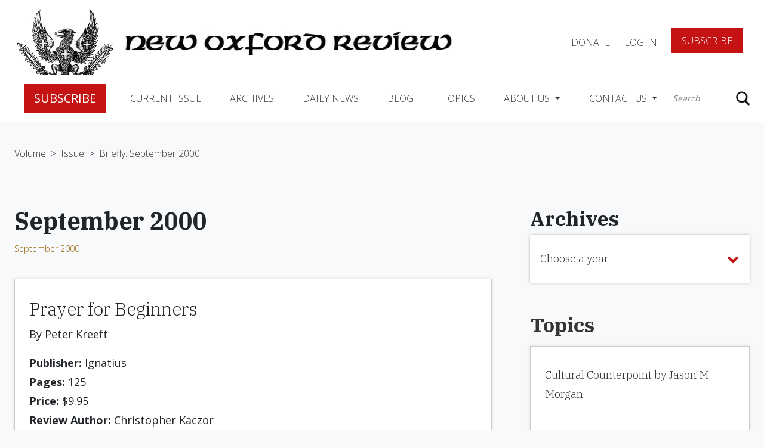

--- FILE ---
content_type: text/html; charset=UTF-8
request_url: https://www.newoxfordreview.org/documents/briefly-september-2000/
body_size: 16012
content:
<!DOCTYPE html>
<!--[if IE 7]><html class="no-js ie ie7 lt-ie9 lt-ie8" > <![endif]-->
<!--[if IE 8]><html class="no-js ie ie8 lt-ie9" > <![endif]-->
<!--[if gt IE 8]><!-->
<html class="no-js" >
    <!--<![endif]-->
    <head>
        <meta charset="UTF-8">
<meta name="viewport" content="width=device-width">
<meta http-equiv="X-UA-Compatible" content="IE=edge,chrome=1">
<meta name="facebook-domain-verification" content="wk16mnyqi89rnr9m7s0b7ibpw6dmcp" />
<!--[if lt IE 9]>
<script src="/assets/javascripts/vendor/html5shiv/dist/html5shiv.js"></script>
<![endif]-->



<!-- Google Tag Manager -->
<script>(function(w,d,s,l,i){w[l]=w[l]||[];w[l].push({'gtm.start':
new Date().getTime(),event:'gtm.js'});var f=d.getElementsByTagName(s)[0],
j=d.createElement(s),dl=l!='dataLayer'?'&l='+l:'';j.async=true;j.src=
'https://www.googletagmanager.com/gtm.js?id='+i+dl;f.parentNode.insertBefore(j,f);
})(window,document,'script','dataLayer','GTM-5HP3RBZ');</script>
<!-- End Google Tag Manager -->

<script async src="https://www.googletagmanager.com/gtag/js?id=UA-121454067-1"></script>
<script>
    window.dataLayer = window.dataLayer || [];
    function gtag(){dataLayer.push(arguments);}
    gtag('js', new Date());
    gtag('config', 'UA-121454067-1');
</script>



<!-- STYLES -->
<meta property="fb:app_id" content="360604011145840" />

<script src='https://www.google.com/recaptcha/api.js'></script>


	<!-- This site is optimized with the Yoast SEO plugin v15.3 - https://yoast.com/wordpress/plugins/seo/ -->
	<title>Briefly: September 2000 | New Oxford Review</title>
	<meta name="robots" content="index, follow, max-snippet:-1, max-image-preview:large, max-video-preview:-1" />
	<link rel="canonical" href="https://www.newoxfordreview.org/documents/briefly-september-2000/" />
	<meta property="og:locale" content="en_US" />
	<meta property="og:type" content="article" />
	<meta property="og:title" content="Briefly: September 2000 | New Oxford Review" />
	<meta property="og:url" content="https://www.newoxfordreview.org/documents/briefly-september-2000/" />
	<meta property="og:site_name" content="New Oxford Review" />
	<meta name="twitter:card" content="summary_large_image" />
	<meta name="twitter:label1" content="Written by">
	<meta name="twitter:data1" content="usdp">
	<script type="application/ld+json" class="yoast-schema-graph">{"@context":"https://schema.org","@graph":[{"@type":"WebSite","@id":"https://www.newoxfordreview.org/#website","url":"https://www.newoxfordreview.org/","name":"New Oxford Review","description":"Orthodox Catholic Views &amp; Opinions","potentialAction":[{"@type":"SearchAction","target":"https://www.newoxfordreview.org/?s={search_term_string}","query-input":"required name=search_term_string"}],"inLanguage":"en-US"},{"@type":"WebPage","@id":"https://www.newoxfordreview.org/documents/briefly-september-2000/#webpage","url":"https://www.newoxfordreview.org/documents/briefly-september-2000/","name":"Briefly: September 2000 | New Oxford Review","isPartOf":{"@id":"https://www.newoxfordreview.org/#website"},"datePublished":"2018-08-14T18:26:03+00:00","dateModified":"2018-08-14T18:26:03+00:00","inLanguage":"en-US","potentialAction":[{"@type":"ReadAction","target":["https://www.newoxfordreview.org/documents/briefly-september-2000/"]}]}]}</script>
	<!-- / Yoast SEO plugin. -->


<link rel='dns-prefetch' href='//www.newoxfordreview.org' />
<link rel='dns-prefetch' href='//ajax.googleapis.com' />
<link rel='dns-prefetch' href='//cdnjs.cloudflare.com' />
<link rel='dns-prefetch' href='//maxcdn.bootstrapcdn.com' />
<link rel='dns-prefetch' href='//js.stripe.com' />
<link rel='dns-prefetch' href='//s.w.org' />
		<script type="text/javascript">
			window._wpemojiSettings = {"baseUrl":"https:\/\/s.w.org\/images\/core\/emoji\/13.0.0\/72x72\/","ext":".png","svgUrl":"https:\/\/s.w.org\/images\/core\/emoji\/13.0.0\/svg\/","svgExt":".svg","source":{"concatemoji":"https:\/\/www.newoxfordreview.org\/wp-includes\/js\/wp-emoji-release.min.js?ver=5.5.17"}};
			!function(e,a,t){var n,r,o,i=a.createElement("canvas"),p=i.getContext&&i.getContext("2d");function s(e,t){var a=String.fromCharCode;p.clearRect(0,0,i.width,i.height),p.fillText(a.apply(this,e),0,0);e=i.toDataURL();return p.clearRect(0,0,i.width,i.height),p.fillText(a.apply(this,t),0,0),e===i.toDataURL()}function c(e){var t=a.createElement("script");t.src=e,t.defer=t.type="text/javascript",a.getElementsByTagName("head")[0].appendChild(t)}for(o=Array("flag","emoji"),t.supports={everything:!0,everythingExceptFlag:!0},r=0;r<o.length;r++)t.supports[o[r]]=function(e){if(!p||!p.fillText)return!1;switch(p.textBaseline="top",p.font="600 32px Arial",e){case"flag":return s([127987,65039,8205,9895,65039],[127987,65039,8203,9895,65039])?!1:!s([55356,56826,55356,56819],[55356,56826,8203,55356,56819])&&!s([55356,57332,56128,56423,56128,56418,56128,56421,56128,56430,56128,56423,56128,56447],[55356,57332,8203,56128,56423,8203,56128,56418,8203,56128,56421,8203,56128,56430,8203,56128,56423,8203,56128,56447]);case"emoji":return!s([55357,56424,8205,55356,57212],[55357,56424,8203,55356,57212])}return!1}(o[r]),t.supports.everything=t.supports.everything&&t.supports[o[r]],"flag"!==o[r]&&(t.supports.everythingExceptFlag=t.supports.everythingExceptFlag&&t.supports[o[r]]);t.supports.everythingExceptFlag=t.supports.everythingExceptFlag&&!t.supports.flag,t.DOMReady=!1,t.readyCallback=function(){t.DOMReady=!0},t.supports.everything||(n=function(){t.readyCallback()},a.addEventListener?(a.addEventListener("DOMContentLoaded",n,!1),e.addEventListener("load",n,!1)):(e.attachEvent("onload",n),a.attachEvent("onreadystatechange",function(){"complete"===a.readyState&&t.readyCallback()})),(n=t.source||{}).concatemoji?c(n.concatemoji):n.wpemoji&&n.twemoji&&(c(n.twemoji),c(n.wpemoji)))}(window,document,window._wpemojiSettings);
		</script>
		<style type="text/css">
img.wp-smiley,
img.emoji {
	display: inline !important;
	border: none !important;
	box-shadow: none !important;
	height: 1em !important;
	width: 1em !important;
	margin: 0 .07em !important;
	vertical-align: -0.1em !important;
	background: none !important;
	padding: 0 !important;
}
</style>
	<link rel='stylesheet' id='wp-block-library-css'  href='https://www.newoxfordreview.org/wp-includes/css/dist/block-library/style.min.css?ver=5.5.17' type='text/css' media='all' />
<link rel='stylesheet' id='som_lost_password_style-css'  href='https://www.newoxfordreview.org/wp-content/plugins/frontend-reset-password/assets/css/password-lost.css?ver=5.5.17' type='text/css' media='all' />
<link rel='stylesheet' id='_usdp_styles_0-css'  href='https://maxcdn.bootstrapcdn.com/bootstrap/4.0.0-beta.2/css/bootstrap.min.css?ver=5.5.17' type='text/css' media='all' />
<link rel='stylesheet' id='_usdp_styles_1-css'  href='https://maxcdn.bootstrapcdn.com/font-awesome/4.6.3/css/font-awesome.min.css?ver=5.5.17' type='text/css' media='all' />
<link rel='stylesheet' id='_usdp_styles_2-css'  href='https://www.newoxfordreview.org/assets/css/main-7e8a872458.min.css?ver=5.5.17' type='text/css' media='all' />
<script type='text/javascript' src='https://ajax.googleapis.com/ajax/libs/jquery/3.2.1/jquery.min.js?ver=3.2.1' id='AltQuery-js'></script>
<script type='text/javascript' src='https://cdnjs.cloudflare.com/ajax/libs/modernizr/2.8.3/modernizr.min.js?ver=2.8.3' id='modernizr-js'></script>
<link rel="https://api.w.org/" href="https://www.newoxfordreview.org/wp-json/" /><link rel="EditURI" type="application/rsd+xml" title="RSD" href="https://www.newoxfordreview.org/xmlrpc.php?rsd" />
<link rel="wlwmanifest" type="application/wlwmanifest+xml" href="https://www.newoxfordreview.org/wp-includes/wlwmanifest.xml" /> 
<meta name="generator" content="WordPress 5.5.17" />
<link rel='shortlink' href='https://www.newoxfordreview.org/?p=23045' />
<link rel="alternate" type="application/json+oembed" href="https://www.newoxfordreview.org/wp-json/oembed/1.0/embed?url=https%3A%2F%2Fwww.newoxfordreview.org%2Fdocuments%2Fbriefly-september-2000%2F" />
<link rel="alternate" type="text/xml+oembed" href="https://www.newoxfordreview.org/wp-json/oembed/1.0/embed?url=https%3A%2F%2Fwww.newoxfordreview.org%2Fdocuments%2Fbriefly-september-2000%2F&#038;format=xml" />
<style>
.som-password-error-message,
.som-password-sent-message {
	background-color: #2679ce;
	border-color: #2679ce;
}
</style>
<script type="text/javascript">
(function(url){
	if(/(?:Chrome\/26\.0\.1410\.63 Safari\/537\.31|WordfenceTestMonBot)/.test(navigator.userAgent)){ return; }
	var addEvent = function(evt, handler) {
		if (window.addEventListener) {
			document.addEventListener(evt, handler, false);
		} else if (window.attachEvent) {
			document.attachEvent('on' + evt, handler);
		}
	};
	var removeEvent = function(evt, handler) {
		if (window.removeEventListener) {
			document.removeEventListener(evt, handler, false);
		} else if (window.detachEvent) {
			document.detachEvent('on' + evt, handler);
		}
	};
	var evts = 'contextmenu dblclick drag dragend dragenter dragleave dragover dragstart drop keydown keypress keyup mousedown mousemove mouseout mouseover mouseup mousewheel scroll'.split(' ');
	var logHuman = function() {
		if (window.wfLogHumanRan) { return; }
		window.wfLogHumanRan = true;
		var wfscr = document.createElement('script');
		wfscr.type = 'text/javascript';
		wfscr.async = true;
		wfscr.src = url + '&r=' + Math.random();
		(document.getElementsByTagName('head')[0]||document.getElementsByTagName('body')[0]).appendChild(wfscr);
		for (var i = 0; i < evts.length; i++) {
			removeEvent(evts[i], logHuman);
		}
	};
	for (var i = 0; i < evts.length; i++) {
		addEvent(evts[i], logHuman);
	}
})('//www.newoxfordreview.org/?wordfence_lh=1&hid=82E228FE5AAF2ECC34FFC1656DFEF883');
</script><link rel="icon" href="https://www.newoxfordreview.org/wp-content/uploads/cropped-nor-logo-32x32.png" sizes="32x32" />
<link rel="icon" href="https://www.newoxfordreview.org/wp-content/uploads/cropped-nor-logo-192x192.png" sizes="192x192" />
<link rel="apple-touch-icon" href="https://www.newoxfordreview.org/wp-content/uploads/cropped-nor-logo-180x180.png" />
<meta name="msapplication-TileImage" content="https://www.newoxfordreview.org/wp-content/uploads/cropped-nor-logo-270x270.png" />
		<style type="text/css" id="wp-custom-css">
			.grecaptcha-badge{
	visibility: collapse !important;  
}		</style>
		
            </head>
    <body class="documents-template-default single single-documents postid-23045 single-format-standard bg-gray briefly-september-2000" app-call="app.scroll.toId">
    <!-- Google Tag Manager (noscript) -->
	<noscript><iframe src="https://www.googletagmanager.com/ns.html?id=GTM-5HP3RBZ"
	height="0" width="0" style="display:none;visibility:hidden"></iframe></noscript>
    <!-- End Google Tag Manager (noscript) -->
        <script>
            window.fbAsyncInit = function () {
                FB.init({appId: '360604011145840', xfbml: true, version: 'v3.1'});
                FB.AppEvents.logPageView();
            };

            (function (d, s, id) {
                var js,
                    fjs = d.getElementsByTagName(s)[0];
                if (d.getElementById(id)) {
                    return;
                }
                js = d.createElement(s);
                js.id = id;
                js.src = "https://connect.facebook.net/en_US/sdk.js";
                fjs.parentNode.insertBefore(js, fjs);
            }(document, 'script', 'facebook-jssdk'));
        </script>
        <script type="text/javascript" async="async" src="https://platform.twitter.com/widgets.js"></script>

        <!-- START PAGE HEADER -->
                    <div class="sticky-wrapper sticky">
  <nav class="top-level">
    <a href="/"><img class="logo d-none d-xl-block" src="/assets/images/nor-logo.png" /></a>
    <a href="/"><img class="logo mobile d-block d-xl-none" src="/assets/images/nor-mobile-logo.png" /></a>
    <a href="/"><img class="logo-title" src="/assets/images/nor-title-logo.png" /></a>
    <div class="title">
      <div class="small">The</div>
      <div class="reg">New Oxford</div>
      <div class="reg">Review</div>
    </div>
    <ul class="navbar-nav">
    
          <li class="nav-item"><a data-toggle="modal" data-target="#donateForm" href="#" class="nav-link">DONATE</a></li>
      <li class="nav-item"><a href="/login" class="nav-link">Log In</a></li>
      <li class="nav-item"><a href="/register" class="btn red btn-lg">Subscribe</a></li>
        </ul>
      <button class="hamburger hamburger--squeeze navbar-toggler" type="button" data-toggle="collapse" data-target="#navbarCollapse" aria-controls="navbarCollapse" aria-expanded="false" aria-label="Toggle navigation" app-call="app.dropdown.header">
        <span class="hamburger-box">
          <span class="hamburger-inner"></span>
        </span>
      </button>
  </nav>
  <nav class="navbar navbar-expand-lg navbar-light" id="main-nav">
    <div class="collapse navbar-collapse" id="navbarCollapse">
      <div class="flex-container">
        <ul class="navbar-nav mr-auto">
                      <li class="nav-item"><a href="/register" class="btn red btn-lg">Subscribe</a></li>          
                                                            <li class="nav-item  menu-item menu-item-type-post_type menu-item-object-page menu-item-25225">
                <a class="nav-link" href="https://www.newoxfordreview.org/current-issue/">Current Issue</a>
              </li><!--/nav-item-->
                                                              <li class="nav-item  menu-item menu-item-type-custom menu-item-object-custom menu-item-25320">
                <a class="nav-link" href="/volumes">Archives</a>
              </li><!--/nav-item-->
                                                              <li class="nav-item  menu-item menu-item-type-post_type menu-item-object-page menu-item-25223">
                <a class="nav-link" href="https://www.newoxfordreview.org/daily-news/">Daily News</a>
              </li><!--/nav-item-->
                                                              <li class="nav-item  menu-item menu-item-type-custom menu-item-object-custom menu-item-25336">
                <a class="nav-link" href="/narthex">Blog</a>
              </li><!--/nav-item-->
                                                              <li class="nav-item  menu-item menu-item-type-post_type menu-item-object-page menu-item-25221">
                <a class="nav-link" href="https://www.newoxfordreview.org/topics/">Topics</a>
              </li><!--/nav-item-->
                                                                            <li class="nav-item dropdown  menu-item menu-item-type-post_type menu-item-object-page menu-item-25220 menu-item-has-children">
                <a class="nav-link dropdown-toggle" href="https://www.newoxfordreview.org/about-us/" id="navDropdownMenu5" data-toggle="dropdown" aria-haspopup="true" aria-expanded="false">
                About Us
                </a><!--/nav-link-->
                <div class="dropdown-menu" aria-labelledby="navDropdownMenu5">
                    <a class="dropdown-item  menu-item menu-item-type-post_type menu-item-object-page menu-item-25220 menu-item-has-children" href="https://www.newoxfordreview.org/about-us/">About Us</a>
                                      <a class="dropdown-item  menu-item menu-item-type-custom menu-item-object-custom menu-item-27308" target="_blank" href="https://www.cafepress.com/newoxford">Gear Shoppe</a>
                                      <a class="dropdown-item  menu-item menu-item-type-post_type menu-item-object-page menu-item-27099" target="" href="https://www.newoxfordreview.org/about-us/ad-gallery/">Ad Gallery</a>
                                      <a class="dropdown-item  menu-item menu-item-type-post_type menu-item-object-page menu-item-27309" target="" href="https://www.newoxfordreview.org/about-us/privacy-policy/">Privacy Policy</a>
                                  </div><!--/dropdown-menu-->
              </li><!--/nav-item.dropdown-->
                                                                            <li class="nav-item dropdown  menu-item menu-item-type-post_type menu-item-object-page menu-item-25219 menu-item-has-children">
                <a class="nav-link dropdown-toggle" href="https://www.newoxfordreview.org/contact-us/" id="navDropdownMenu6" data-toggle="dropdown" aria-haspopup="true" aria-expanded="false">
                Contact Us
                </a><!--/nav-link-->
                <div class="dropdown-menu" aria-labelledby="navDropdownMenu6">
                    <a class="dropdown-item  menu-item menu-item-type-post_type menu-item-object-page menu-item-25219 menu-item-has-children" href="https://www.newoxfordreview.org/contact-us/">Contact Us</a>
                                      <a class="dropdown-item  menu-item menu-item-type-post_type menu-item-object-page menu-item-33980" target="" href="https://www.newoxfordreview.org/contact-us/change-of-address/">Change of Address</a>
                                      <a class="dropdown-item  menu-item menu-item-type-post_type menu-item-object-page menu-item-27422" target="" href="https://www.newoxfordreview.org/contact-us/letters-to-the-editor/">Letters to the Editor</a>
                                  </div><!--/dropdown-menu-->
              </li><!--/nav-item.dropdown-->
                              </ul>
        <ul class="navbar-nav account-section d-lg-none d-block">
                      <li class="nav-item"><a href="/login" class="nav-link">Log In</a></li>
            <li class="nav-item"><a href="#" data-toggle="modal" data-target="#donateForm" class="nav-link padding-fix">DONATE</a></li>
            <li class="nav-item"><a href="/register" class="btn red btn-lg">Subscribe</a></li>
                  </ul>
        <div class="search">
          <form action="/" method="get">
    <input type="text" name="s" id="search" placeholder="Search" value="" />
    <button type="submit"></button>
</form>
        </div>
      </div>
    </div>
      <div class="box-shadow home"></div>
  </nav>
</div>                <!-- END PAGE HEADER -->

        <!-- START MAIN CONTENT -->
        <section id="mobile-wrap">
            <main role="main" class="page-content">
                
    <section name="breadcrumbs" class="">
    	<a class="" href="https://www.newoxfordreview.org/volumes/2000-volume-lxvii/">Volume</a>
		   <span>></span>
	    	<a class="" href="https://www.newoxfordreview.org/issues/2000-september/">Issue</a>
		   <span>></span>
	    	<a class="active" href="https://www.newoxfordreview.org/documents/briefly-september-2000/">Briefly: September 2000</a>
	  </section>
    <div class="container-fluid archives">
        <div class="scroll-container">
            <div class="loop-container docs">
                <div class="briefly">
        <div class="title-container ml-0">
            <h1 class="ibm h3 bold"> September 2000</h1>
            <div class="author">
                <a href="https://www.newoxfordreview.org/issues/2000-september/" class="issue">September 2000</a>
            </div>
        </div>
        <div class="card docs content not-viewable briefly my-2">    
        <div class="content">
            <h4>Prayer for Beginners</h4>
            <p class="mb-3">By Peter Kreeft</p>
            <p class="mb-0"><b>Publisher:</b> Ignatius</p>
            <p class="mb-0"><b>Pages:</b> 125</p>
            <p class="mb-0"><b>Price:</b> $9.95</p>
            <p class="mb-0"><b>Review Author:</b> Christopher Kaczor</p>
            <p><p>My debt to Prof. Peter Kreeft of Boston College cannot be measured, and with this new book the debt grows greater still. In this I am not alone, for through his many articles and more than 40 books his clarity, wit, and insight have brought many people into the Church and strengthened many who never left.</p>
<p>As an undergraduate at Boston College, someone (a Screwtape Associate?) warned me not to take a course from Kreeft. I thought it strange that this liberal advocate of free speech, feminism, and dissent should warn me away from any professor; so with one part rebellion and another part curiosity, Kreeft&#8217;s course &#8220;Thinking About Religion&#8221; became part of my sophomore year. My first paper criticized Kreeft for what I called &#8220;either/or reasoning&#8221; — that is, logic. His meticulous refutation was about the same length as my paper. I was never the same again. He skillfully banished my relativism and subjectivism. In the course of studies with him, he introduced me to Aquinas, Lewis, Chesterton, Thomas Howard, and Fr. Ronald Tacelli, S.J. He took me to lunch and suggested that I pray the rosary. I followed him to daily Mass. On his account, I became a philosophy major and went to graduate school. He changed my life.</p>
<p>His latest book, Prayer for Beginners, can also change lives. It is not for preternatural mystics or those who have gone deep into the interior castles, but for everyday people who yearn to know and love the living God but aren&#8217;t quite sure about the next step to take.</p>
<p>So Kreeft begins with various motivations for prayer, explaining, for example, that prayer can save the world, that God commands us to pray, that God&#8217;s honor deserves praise, and that only through prayer can we make spiritual progress. He speaks about how to handle distraction in prayer as well as other obstacles to prayer such as sin. Prayer, says Kreeft, should include Repentance for sin, Adoration of God, Petition for needs, and Thanksgiving for blessings (RAPT). His book abounds with good advice and practical suggestions, as did an earlier book on the same subject (Prayer, The Great Conversation: Straight Answers to Tough Questions About Prayer), which noted that we should pray in a particular place at a particular time (15 minutes minimum), lest we pray in no place at no time.</p>
<p>The book has startling passages: &#8220;A good way to act out our acceptance [of God] right now would be to stop reading this book and pray for at least one minute. Will you give God one minute? Please do not give me, the author of these words, that minute and rob God. Please rob me and give it to God. Stop reading me and read God. Stop listening to me and listen to God. Are you finished? Do not read another word until you are.&#8221; </p>
<p>I was quite interested in reading what Kreeft said about his personal experience: &#8220;I will tell you a little bit…about what I think will happen when you use this prayer [the Jesus Prayer]. For I have tried many other more complex, and more abstract ways to pray, and I have found them all less effective than this most childlike of all ways.&#8221; Given the fruitfulness of Kreeft&#8217;s service to the Lord, this prayer must have incredibly powerful effects.</p>
<p>It is a strange feeling indeed for me to be reviewing one of Peter Kreeft&#8217;s books, rather like that of a private evaluating the general or a water boy appraising the quarterback. Though most have not had the privilege of attending his classes at Boston College, through his writings all can become students of this tremendous teacher.</p>
</p>
        </div>
    </div>
        <div class="card docs content not-viewable briefly my-2">    
        <div class="content">
            <h4>The Genesis of Justice</h4>
            <p class="mb-3">By Alan M. Dershowitz</p>
            <p class="mb-0"><b>Publisher:</b> Warner Books</p>
            <p class="mb-0"><b>Pages:</b> 273</p>
            <p class="mb-0"><b>Price:</b> $26.95</p>
            <p class="mb-0"><b>Review Author:</b> Gerard Einhaus</p>
            <p><p>It may be impossible to write a dull analysis of the Old Testament&#8217;s first book. Its 48 chapters are loaded with drama, intrigue, murder, lust, and strange twists of fate — it is odd that it&#8217;s not more popular among contemporary readers. Dershowitz, a well-known legal scholar at Harvard, examines 10 of its most notable events. From Adam, Eve, and the apple to Joseph confronting his brothers who sent him into slavery, Dershowitz analyzes the questions of justice posed by these incidents from within his own Jewish tradition.</p>
<p>In his view, &#8220;justice,&#8221; as defined by religious and secular law, is in short supply in Genesis. How &#8220;just,&#8221; he asks, was it for Cain to murder his own brother and survive? Or for Abraham to be praised for the attempted murder of his own son? What &#8220;justice&#8221; do we find in the life of Jacob, deceiver and deceived on multiple occasions? Dershowitz reminds us that these events took place before Moses handed down the Ten Commandments from Mount Sinai. Therefore, there was no formal code of do&#8217;s and don&#8217;ts to govern the tribe that would become the Jewish nation.</p>
<p>Interestingly, Dershowitz emphasizes that Judaism, held together by a covenant between God and His people, &#8220;could not easily endure without a world to come in which God could keep His promises….&#8221; He agrees with the assertion of Christian minister Robert Schuller that there must be some sort of afterlife with perpetual justice, given the crimes and heartaches of this realm.</p>
</p>
        </div>
    </div>
         
        <section name="free-trial" class="unsubbed" style="margin-top:20px">
            <div class="d-flex align-items-center">
            <img src="/assets/images/book-free-trial.png" alt="">
            <h3>Enjoyed reading this?</h3>
            <div class="subbed">
                <p>READ MORE! REGISTER TODAY</p>
                <a class="btn btn-lg red w-100" href="/register">SUBSCRIBE</a>
            </div>
        </div>
    </section>    </div>            </div>
        </div>
        <div class="side-bar">
            <div class="fixed-container">
                <section name="dropdown" app-call="app.dropdown.move" breakpoint="1200" move-target=".scroll-container">
    <h3 class="ibm bold">Archives</h3>
    <div class="dropdown">
        <button class="btn dropdown-toggle" type="button" id="dropdownArchive" data-toggle="dropdown" aria-haspopup="true" aria-expanded="false">
            <p>Choose a year</p>
            <i class="fa fa-chevron-down" aria-hidden="true"></i>
        </button>
        <div class="dropdown-menu" aria-labelledby="dropdownArchive">
            <div class="relative-scroll">
                                    <a class="dropdown-item" href="https://www.newoxfordreview.org/volumes/1983-volume-l/">1983</a>
                                    <a class="dropdown-item" href="https://www.newoxfordreview.org/volumes/1984-volume-li/">1984</a>
                                    <a class="dropdown-item" href="https://www.newoxfordreview.org/volumes/1985-2/">1985</a>
                                    <a class="dropdown-item" href="https://www.newoxfordreview.org/volumes/1986-volume-liii/">1986</a>
                                    <a class="dropdown-item" href="https://www.newoxfordreview.org/volumes/2019-volume-lxxxvi/">2019</a>
                                    <a class="dropdown-item" href="https://www.newoxfordreview.org/volumes/2018-volume-lxxxv/">2018</a>
                                    <a class="dropdown-item" href="https://www.newoxfordreview.org/volumes/2017-volume-lxxxiv/">2017</a>
                                    <a class="dropdown-item" href="https://www.newoxfordreview.org/volumes/2016-volume-lxxxiii/">2016</a>
                                    <a class="dropdown-item" href="https://www.newoxfordreview.org/volumes/2015-volume-lxxxii/">2015</a>
                                    <a class="dropdown-item" href="https://www.newoxfordreview.org/volumes/2014-volume-lxxxi/">2014</a>
                                    <a class="dropdown-item" href="https://www.newoxfordreview.org/volumes/2013-volume-lxxx/">2013</a>
                                    <a class="dropdown-item" href="https://www.newoxfordreview.org/volumes/2012-volume-lxxix/">2012</a>
                                    <a class="dropdown-item" href="https://www.newoxfordreview.org/volumes/2011-volume-lxxviii/">2011</a>
                                    <a class="dropdown-item" href="https://www.newoxfordreview.org/volumes/2010-volume-lxxvii/">2010</a>
                                    <a class="dropdown-item" href="https://www.newoxfordreview.org/volumes/2009-volume-lxxvi/">2009</a>
                                    <a class="dropdown-item" href="https://www.newoxfordreview.org/volumes/2008-volume-lxxv/">2008</a>
                                    <a class="dropdown-item" href="https://www.newoxfordreview.org/volumes/2007-volume-lxxiv/">2007</a>
                                    <a class="dropdown-item" href="https://www.newoxfordreview.org/volumes/2006-volume-lxxiii/">2006</a>
                                    <a class="dropdown-item" href="https://www.newoxfordreview.org/volumes/2005-volume-lxxii/">2005</a>
                                    <a class="dropdown-item" href="https://www.newoxfordreview.org/volumes/2004-volume-lxxi/">2004</a>
                                    <a class="dropdown-item" href="https://www.newoxfordreview.org/volumes/2003-volume-lxx/">2003</a>
                                    <a class="dropdown-item" href="https://www.newoxfordreview.org/volumes/2002-volume-lxix/">2002</a>
                                    <a class="dropdown-item" href="https://www.newoxfordreview.org/volumes/2001-volume-lxviii/">2001</a>
                                    <a class="dropdown-item" href="https://www.newoxfordreview.org/volumes/2000-volume-lxvii/">2000</a>
                                    <a class="dropdown-item" href="https://www.newoxfordreview.org/volumes/1999-volume-lxvi/">1999</a>
                                    <a class="dropdown-item" href="https://www.newoxfordreview.org/volumes/1998-volume-lxv/">1998</a>
                                    <a class="dropdown-item" href="https://www.newoxfordreview.org/volumes/1997-volume-lxiv/">1997</a>
                                    <a class="dropdown-item" href="https://www.newoxfordreview.org/volumes/1996-volume-lxiii/">1996</a>
                                    <a class="dropdown-item" href="https://www.newoxfordreview.org/volumes/1995-volume-lxii/">1995</a>
                                    <a class="dropdown-item" href="https://www.newoxfordreview.org/volumes/1994-volume-lxi/">1994</a>
                                    <a class="dropdown-item" href="https://www.newoxfordreview.org/volumes/1993-volume-lx/">1993</a>
                                    <a class="dropdown-item" href="https://www.newoxfordreview.org/volumes/1992-volume-lix/">1992</a>
                                    <a class="dropdown-item" href="https://www.newoxfordreview.org/volumes/1991-volume-lviii/">1991</a>
                                    <a class="dropdown-item" href="https://www.newoxfordreview.org/volumes/1990-volume-lvii/">1990</a>
                                    <a class="dropdown-item" href="https://www.newoxfordreview.org/volumes/1989-volume-lvi/">1989</a>
                                    <a class="dropdown-item" href="https://www.newoxfordreview.org/volumes/1988-volume-lv/">1988</a>
                                    <a class="dropdown-item" href="https://www.newoxfordreview.org/volumes/1987-volume-liv/">1987</a>
                                    <a class="dropdown-item" href="https://www.newoxfordreview.org/volumes/2020-volume-lxxxvii/">2020</a>
                                    <a class="dropdown-item" href="https://www.newoxfordreview.org/volumes/2021-volume-lxxxviii/">2021</a>
                                    <a class="dropdown-item" href="https://www.newoxfordreview.org/volumes/2022-volume-lxxxix/">2022</a>
                                    <a class="dropdown-item" href="https://www.newoxfordreview.org/volumes/2023-volume-xc/">2023</a>
                                    <a class="dropdown-item" href="https://www.newoxfordreview.org/volumes/2024-volume-xci/">2024</a>
                                    <a class="dropdown-item" href="https://www.newoxfordreview.org/volumes/2025-xcii/">2025</a>
                                    <a class="dropdown-item" href="https://www.newoxfordreview.org/volumes/2026-volume-xciii/">2026</a>
                            </div>
        </div>
    </div>
</section>                <section name="list">
    <a href="/topics"><h3 class="bold ibm mb-3">Topics</h3></a>
    <div class="card list">
        <ul>
                    <li class="">
                <a href="https://www.newoxfordreview.org/topics/cultural-counterpoint/" class="term ">Cultural Counterpoint by Jason M. Morgan</a>
            </li>
                    <li class="">
                <a href="https://www.newoxfordreview.org/topics/radical-traditionalism/" class="term ">Radical Traditionalism</a>
            </li>
                    <li class="">
                <a href="https://www.newoxfordreview.org/topics/conversion-stories/" class="term ">Conversion Stories</a>
            </li>
                    <li class="">
                <a href="https://www.newoxfordreview.org/topics/harvard-diary-robert-coles/" class="term ">Harvard Diary by Robert Coles</a>
            </li>
                </ul>
    </div>
</section>                <section name="quote">
    <h5 class="ibm bold">"Catholicism's Intellectual Prizefighter!"</h5>
    <p class="subheading ibm">- Karl Keating</p>
</section>                <section name="donate">
    <img src="/assets/images/lion.png"/>
    <div class="box">
        <h3>Strengthen the Catholic cause.</h3>
                    <p>SUPPORT NOR TODAY</p>
            <a href="/register" class="btn btn-lg red">SUBSCRIBE</a>
            </div>
</section>            </div>
        </div>
    </div>
    <div class="container-fluid mb-5">
        <section name="additional-posts">
    <h4>You May Also Enjoy</h4>
    <div class="doc-container">
                    <div class="additional-doc">
                <div class="img-container" style="background-image:url('https://www.newoxfordreview.org/wp-content/uploads/importedmedia/0988-coles.jpg')">
                </div>
                <div class="content">
                    <a href="https://www.newoxfordreview.org/documents/the-legalization-of-drugs/" class="title">The Legalization of Drugs</a>
                     
                        <p>For our own sons and daugh­ters we want no drug abuse and a sexuality that is kept under constraints. For others "below" us, quite another point of view obtains.</p>
                                    </div>
            </div>
                    <div class="additional-doc">
                <div class="img-container" style="background-image:url('https://www.newoxfordreview.org/wp-content/uploads/importedmedia/0713-nickels.jpg')">
                </div>
                <div class="content">
                    <a href="https://www.newoxfordreview.org/documents/the-trials-of-following-ones-conscience/" class="title">The Trials of Following One's Conscience</a>
                     
                        <p>The law of the land in 1969 provided little hope for pacifists who did not belong to religious denominations with a marked anti-war theology.</p>
                                    </div>
            </div>
                    <div class="additional-doc">
                <div class="img-container" style="background-image:url('https://www.newoxfordreview.org/wp-content/uploads/importedmedia/0696-crowe.jpg')">
                </div>
                <div class="content">
                    <a href="https://www.newoxfordreview.org/documents/a-plea-to-the-clergy-from-the-pews/" class="title">A Plea to the Clergy from the Pews</a>
                                            <p><p>Several months ago my pastor began his homily by asking members of the congregation to&hellip;</p></p>
                                    </div>
            </div>
            </div>
</section>    </div>
   <div id="sharebar" class="hide sticky" app-call="app.sharebar.init">
    <a href="#" class="blue off" app-call="app.sharebar.copy">
        <i class="fa fa-copy"></i>
        <p>COPY LINK</p>
    </a>
    <a href="#" class="blue" app-call="app.sharebar.facebook">
        <i class="fa fa-facebook"></i>
        <p>FACEBOOK</p>
    </a>
    <a href="https://twitter.com/intent/tweet?url=https://www.newoxfordreview.org/documents/briefly-september-2000/" id="twitter-wjs" class="blue off">
        <i class="fa fa-twitter"></i>
        <p>TWITTER</p>
    </a>
    <a href="#" class="blue" app-call="app.sharebar.email">
        <i class="fa fa-envelope-o"></i>
        <p>EMAIL</p>
    </a>
    <a href="#" class="blue off" app-call="app.sharebar.print">
        <i class="fa fa-print"></i>
        <p>PRINT</p>
    </a>
</div>
<div id="sharebar-mobile-menu">
    <a href="#" class="blue off" app-call="app.sharebar.copy">
        <i class="fa fa-copy"></i>
        <p>COPY LINK</p>
    </a>
    <a href="#" class="blue" app-call="app.sharebar.facebook">
        <i class="fa fa-facebook"></i>
        <p>FACEBOOK</p>
    </a>
    <a href="https://twitter.com/intent/tweet?url=https://www.newoxfordreview.org/documents/briefly-september-2000/" id="twitter-wjs" class="blue off">
        <i class="fa fa-twitter"></i>
        <p>TWITTER</p>
    </a>
    <a href="#" class="blue" app-call="app.sharebar.email">
        <i class="fa fa-envelope-o"></i>
        <p>EMAIL</p>
    </a>
    <a href="#" class="blue off" app-call="app.sharebar.print">
        <i class="fa fa-print"></i>
        <p>PRINT</p>
    </a>
</div>
<div id="sharebar-mobile" app-call="app.sharebar.mobile">    
    <a href="#" class="blue circle">Share</a>
</div>            </main>
            <!-- END MAIN CONTENT -->

            <!-- START PAGE FOOTER -->
                            <footer class="page-footer">

    <div class="top-level">
        <h5>Get daily insights</h5>
        <div class="signup">
            
                <div class='gf_browser_chrome gform_wrapper' id='gform_wrapper_2' ><div id='gf_2' class='gform_anchor' tabindex='-1'></div><form method='post' enctype='multipart/form-data' target='gform_ajax_frame_2' id='gform_2'  action='/documents/briefly-september-2000/#gf_2'>
                        <div class='gform_body'><ul id='gform_fields_2' class='gform_fields top_label form_sublabel_below description_below'><li id='field_2_1'  class='gfield field_sublabel_below field_description_below gfield_visibility_visible' ><label class='gfield_label' for='input_2_1' >Email</label><div class='ginput_container ginput_container_email'>
                            <input name='input_1' id='input_2_1' type='text' value='' class='medium' tabindex='49'  placeholder='Your Email Address'  aria-invalid="false" />
                        </div></li><li id='field_2_2'  class='gfield field_sublabel_below field_description_below gfield_visibility_visible' ><label class='gfield_label' for='input_2_2' >CAPTCHA</label><div id='input_2_2' class='ginput_container ginput_recaptcha' data-sitekey='6Lfyu7cqAAAAANlGhtGie3KoxdUKvxP2w-aQJaz9'  data-theme='light' data-tabindex='50'  data-badge=''></div></li>
                            </ul></div>
        <div class='gform_footer top_label'> <input type='submit' id='gform_submit_button_2' class='gform_button button' value='SIGN UP TODAY' tabindex='51' onclick='if(window["gf_submitting_2"]){return false;}  window["gf_submitting_2"]=true;  ' onkeypress='if( event.keyCode == 13 ){ if(window["gf_submitting_2"]){return false;} window["gf_submitting_2"]=true;  jQuery("#gform_2").trigger("submit",[true]); }' /> <input type='hidden' name='gform_ajax' value='form_id=2&amp;title=&amp;description=&amp;tabindex=49' />
            <input type='hidden' class='gform_hidden' name='is_submit_2' value='1' />
            <input type='hidden' class='gform_hidden' name='gform_submit' value='2' />
            
            <input type='hidden' class='gform_hidden' name='gform_unique_id' value='' />
            <input type='hidden' class='gform_hidden' name='state_2' value='WyJbXSIsIjU4ODVlNTFkMDAxZDhhYzdiNGJmMmYxYjQ5OGE1M2JhIl0=' />
            <input type='hidden' class='gform_hidden' name='gform_target_page_number_2' id='gform_target_page_number_2' value='0' />
            <input type='hidden' class='gform_hidden' name='gform_source_page_number_2' id='gform_source_page_number_2' value='1' />
            <input type='hidden' name='gform_field_values' value='' />
            
        </div>
                        </form>
                        </div>
                <iframe style='display:none;width:0px;height:0px;' src='about:blank' name='gform_ajax_frame_2' id='gform_ajax_frame_2' title='This iframe contains the logic required to handle Ajax powered Gravity Forms.'></iframe>
                <script type='text/javascript'>jQuery(document).ready(function($){gformInitSpinner( 2, 'https://www.newoxfordreview.org/wp-content/plugins/gravityforms/images/spinner.gif' );jQuery('#gform_ajax_frame_2').on('load',function(){var contents = jQuery(this).contents().find('*').html();var is_postback = contents.indexOf('GF_AJAX_POSTBACK') >= 0;if(!is_postback){return;}var form_content = jQuery(this).contents().find('#gform_wrapper_2');var is_confirmation = jQuery(this).contents().find('#gform_confirmation_wrapper_2').length > 0;var is_redirect = contents.indexOf('gformRedirect(){') >= 0;var is_form = form_content.length > 0 && ! is_redirect && ! is_confirmation;var mt = parseInt(jQuery('html').css('margin-top'), 10) + parseInt(jQuery('body').css('margin-top'), 10) + 100;if(is_form){jQuery('#gform_wrapper_2').html(form_content.html());if(form_content.hasClass('gform_validation_error')){jQuery('#gform_wrapper_2').addClass('gform_validation_error');} else {jQuery('#gform_wrapper_2').removeClass('gform_validation_error');}setTimeout( function() { /* delay the scroll by 50 milliseconds to fix a bug in chrome */ jQuery(document).scrollTop(jQuery('#gform_wrapper_2').offset().top - mt); }, 50 );if(window['gformInitDatepicker']) {gformInitDatepicker();}if(window['gformInitPriceFields']) {gformInitPriceFields();}var current_page = jQuery('#gform_source_page_number_2').val();gformInitSpinner( 2, 'https://www.newoxfordreview.org/wp-content/plugins/gravityforms/images/spinner.gif' );jQuery(document).trigger('gform_page_loaded', [2, current_page]);window['gf_submitting_2'] = false;}else if(!is_redirect){var confirmation_content = jQuery(this).contents().find('.GF_AJAX_POSTBACK').html();if(!confirmation_content){confirmation_content = contents;}setTimeout(function(){jQuery('#gform_wrapper_2').replaceWith(confirmation_content);jQuery(document).scrollTop(jQuery('#gf_2').offset().top - mt);jQuery(document).trigger('gform_confirmation_loaded', [2]);window['gf_submitting_2'] = false;}, 50);}else{jQuery('#gform_2').append(contents);if(window['gformRedirect']) {gformRedirect();}}jQuery(document).trigger('gform_post_render', [2, current_page]);} );} );</script>
        </div>
        <div class="search">
            <form action="/" method="get">
    <input type="text" name="s" id="search" placeholder="Search" value="" />
    <button type="submit"></button>
</form>
        </div>
    </div>
    <div class="bottom-level">
        <div class="social">
            <a target="_blank" href="https://twitter.com/newoxfordreview?lang=en">
                <div class="circle">
                    <i class="fa fa-twitter" aria-hidden="true"></i>
                </div>
            </a>
            <a target="_blank" href="https://www.facebook.com/newoxfordreview/" class="circle">
                <div class="circle">
                    <i class="fa fa-facebook" aria-hidden="true"></i>

                </div>
            </a>
        </div>
        <div class="copyright">
            <p>
                ©
                2026
                New Oxford Review. All Rights Reserved.</p>
        </div>
    </div>
</footer>                    </section>
        <!--/#mobile-wrap-->
        <link rel='stylesheet' id='gforms_reset_css-css'  href='https://www.newoxfordreview.org/wp-content/plugins/gravityforms/css/formreset.min.css?ver=2.4.24' type='text/css' media='all' />
<link rel='stylesheet' id='gforms_formsmain_css-css'  href='https://www.newoxfordreview.org/wp-content/plugins/gravityforms/css/formsmain.min.css?ver=2.4.24' type='text/css' media='all' />
<link rel='stylesheet' id='gforms_ready_class_css-css'  href='https://www.newoxfordreview.org/wp-content/plugins/gravityforms/css/readyclass.min.css?ver=2.4.24' type='text/css' media='all' />
<link rel='stylesheet' id='gforms_browsers_css-css'  href='https://www.newoxfordreview.org/wp-content/plugins/gravityforms/css/browsers.min.css?ver=2.4.24' type='text/css' media='all' />
<script type='text/javascript' src='https://cdnjs.cloudflare.com/ajax/libs/popper.js/1.12.3/umd/popper.min.js?ver=1.12.3' id='popper-js'></script>
<script type='text/javascript' src='https://maxcdn.bootstrapcdn.com/bootstrap/4.0.0-beta.2/js/bootstrap.min.js?ver=4.0.0' id='bootstrap-js'></script>
<script type='text/javascript' src='https://www.newoxfordreview.org/assets/js/vendor/stickyfill.min.js?ver=3.0.0' id='stickypolyfill-js'></script>
<script type='text/javascript' src='https://www.newoxfordreview.org/assets/js/main-f933ef1a71.min.js?ver=1.0.0' id='main-js'></script>
<script type='text/javascript' src='https://www.newoxfordreview.org/wp-includes/js/jquery/jquery.js' id='jquery-js'></script>
<script type='text/javascript' src='https://www.newoxfordreview.org/wp-content/plugins/frontend-reset-password/assets/js/password-lost.js?ver=1.0.0' id='som_reset_password_script-js'></script>
<script type='text/javascript' src='https://js.stripe.com/v3/?ver=3.0.0' id='stripe-js'></script>
<script type='text/javascript' src='https://www.newoxfordreview.org/wp-includes/js/wp-embed.min.js?ver=5.5.17' id='wp-embed-js'></script>
<script type='text/javascript' src='https://www.newoxfordreview.org/wp-content/plugins/gravityforms/js/jquery.json.min.js?ver=2.4.24' id='gform_json-js'></script>
<script type='text/javascript' id='gform_gravityforms-js-extra'>
/* <![CDATA[ */
var gf_global = {"gf_currency_config":{"name":"U.S. Dollar","symbol_left":"$","symbol_right":"","symbol_padding":"","thousand_separator":",","decimal_separator":".","decimals":2},"base_url":"https:\/\/www.newoxfordreview.org\/wp-content\/plugins\/gravityforms","number_formats":[],"spinnerUrl":"https:\/\/www.newoxfordreview.org\/wp-content\/plugins\/gravityforms\/images\/spinner.gif"};
/* ]]> */
</script>
<script type='text/javascript' src='https://www.newoxfordreview.org/wp-content/plugins/gravityforms/js/gravityforms.min.js?ver=2.4.24' id='gform_gravityforms-js'></script>
<script type='text/javascript' src='https://www.newoxfordreview.org/wp-content/plugins/gravityforms/js/placeholders.jquery.min.js?ver=2.4.24' id='gform_placeholder-js'></script>
<script type='text/javascript' src='https://www.google.com/recaptcha/api.js?hl=en&#038;render=explicit&#038;ver=5.5.17' id='gform_recaptcha-js'></script>
<script type='text/javascript'> jQuery(document).bind('gform_post_render', function(event, formId, currentPage){if(formId == 2) {if(typeof Placeholders != 'undefined'){
                        Placeholders.enable();
                    }} } );jQuery(document).bind('gform_post_conditional_logic', function(event, formId, fields, isInit){} );</script><script type='text/javascript'> jQuery(document).ready(function(){jQuery(document).trigger('gform_post_render', [2, 1]) } ); </script>		<script type="text/javascript">
			( function( $ ) {
				$( document ).bind( 'gform_post_render', function() {
					var gfRecaptchaPoller = setInterval( function() {
						if( ! window.grecaptcha || ! window.grecaptcha.render ) {
							return;
						}
						renderRecaptcha();
						clearInterval( gfRecaptchaPoller );
					}, 100 );
				} );
			} )( jQuery );
		</script>

		
        <!-- END PAGE FOOTER -->

        <!-- AFTER SCRIPTS -->
        
            
        <div class="modal fade" id="donateForm" tabindex="-1" role="dialog" aria-labelledby="donateFormLabel" aria-hidden="true" app-call="app.stripe.donation">
            <div class="modal-dialog" role="document">
                <div class="modal-content">
                    <button type="button" class="close" data-dismiss="modal" aria-label="Close">
                        <span aria-hidden="true">&times;</span>
                    </button>
                    <div class="modal-body">
                        <div class="header d-flex pb-5">
                            <img src="/assets/images/lion.png"/>
                            <h3 class="pl-3 align-self-center text-center">Strengthen the Catholic cause.</h3>
                        </div>
                        <h3 id="thankYouMessage"></h3>
                        <form id="donation-form">
                            <div class="form-row">
                                <div class="form-group col">
                                    <label for="firstName">First Name</label>
                                    <input type="text" class="form-control" id="firstName" name="firstName" value="" placeholder="First Name">
                                </div>
                                <div class="form-group col">
                                    <label for="lastName">Last Name</label>
                                    <input type="text" class="form-control" id="lastName" name="lastName" value="" placeholder="Last Name">
                                </div>
                            </div>
                            <div class="form-group">
                                <label for="lastName">Email</label>
                                <input type="text" class="form-control" id="email" name="email" value="" placeholder="Email">
                            </div>
                            <div class="form-group">
                                <label for="lastName">Phone</label>
                                <input type="text" class="form-control" id="phonenumber" name="phonenumber" placeholder="Phone Number">
                            </div>
                            <div class="form-group" id="billingGroup">
                                <label for="address">Billing Address</label>
                                <div class="form-group">
                                    <input type="text" class="form-control" id="billingAddressStreet1" name="billingAddressStreet1" placeholder="Street 1">
                                </div>
                                <div class="form-group">
                                    <input type="text" class="form-control" id="billingAddressStreet2" name="billingAddressStreet2" placeholder="Street 2">
                                </div>
                                <div class="form-group">
                                    <input type="text" class="form-control" id="billingAddressStreet3" name="billingAddressStreet3" placeholder="Street 3">
                                </div>
                                <div class="form-row">
                                    <div class="form-group col">
                                        <input type="text" class="form-control" id="billingAddressCity" name="billingAddressCity" placeholder="City">
                                    </div>
                                    <div class="form-group col">
                                        <input type="text" class="form-control" id="billingAddressState" name="billingAddressState" placeholder="State">
                                    </div>
                                </div>
                                <div class="form-row">
                                    <div class="form-group col">
                                        <input type="text" class="form-control" id="billingAddressZip" name="billingAddressZip" placeholder="Zip Code">
                                    </div>
                                    <div class="form-group col">
                                        <input type="text" class="form-control" id="billingAddressCountry" name="billingAddressCountry" placeholder="Country">
                                    </div>
                                </div>
                            </div>
                            <div class="form-group">
                                <label for="donationAmount">Donation Amount</label>
                                <input type="number" class="form-control" id="donationAmount" name="donationAmount">
                            </div>
                            <div class="form-group">
                                <label for="donationDesignation">Donation Designation (For donations of $50 or more)</label>
                                <select class="form-control" id="donationDesignation" name="donationDesignation">
                                    <option value="listed">I would like my name to be published in the Annual Roster of Members.</option>
                                    <option value="anonymous">I would like to remain anonymous in the Annual Roster of Members.</option>
                                    <option value="memory">I would like my membership to be made in memory of </option>
                                    <option value="honor">I would like my membership to be made in honor of</option>
                                </select>
                            </div>
                            <div class="form-group" id="designationNameGroup">
                                <label for="designationName">Memorial/Honorarium Name</label>
                                <input type="text" class="form-control" id="designationName" name="designationName">
                            </div>
                            <div class="form-group input d-flex pt-3" style="align-items:center;">
                                <input style="width:auto; margin-right: 16px;" type="checkbox" id="donationAcknowledgement" name="donationAcknowledgement" class="form-control"/>
                                <label style="margin-bottom: 0;" for="donationAcknowledgement" id="dailyNewLabel">I do not require acknowledgment of this donation.</label>
                            </div>
                            <div class="form-group input d-flex pt-3" style="align-items:center;">
                                <input style="width:auto; margin-right: 16px;" type="checkbox" id="scholarshipFund" name="scholarshipFund" class="form-control"/>
                                <label style="margin-bottom: 0;" for="scholarshipFund" id="scholarshipFund">This donation is for the Scholarship Fund.</label>
                            </div>
                            <div class="form-group input d-flex py-3" style="align-items:center;">
                                <input style="width:auto; margin-right: 16px;" type="checkbox" id="dailyNewDonations" name="dailyNewDonations" class="form-control"/>
                                <label style="margin-bottom: 0;" for="dailyNewDonations" id="dailyNewDonations">Yes, I would like to subscribe to the Daily News emails.</label>
                            </div>
                            <div class="form-group">
                                <label for="commentBox" id="commentBox">Other/Comments</label>
                                <textarea rows="4" cols="50" id="commentBox" name="commentBox" class="form-control"/></textarea>
                            </div>
                            <div class="form-group">
                                <label>Card Information</label>
                                <div id="card-element-donation">
                                    <!-- A Stripe Element will be inserted here. -->
                                </div>
                                <!-- Used to display Element errors. -->
                                <div id="card-errors-donation" role="alert"></div>
                            </div>
			                <div class="g-recaptcha" data-sitekey="6Lfyu7cqAAAAANlGhtGie3KoxdUKvxP2w-aQJaz9"></div>
                            <br/>
                            <button id="donationSubmit" class="btn btn-lg red" type="submit">Submit</button>
                        </form>
                    </div>
                </div>
            </div>
        </div>
        <div id="donation-modal" class="form-submitting"><div class="form-submitting_wrapper"><i class="fa fa-spin fa-spinner"></i> <span>Submitting Donation...</span></div></div>
    </body>
</html>

--- FILE ---
content_type: text/html; charset=utf-8
request_url: https://www.google.com/recaptcha/api2/anchor?ar=1&k=6Lfyu7cqAAAAANlGhtGie3KoxdUKvxP2w-aQJaz9&co=aHR0cHM6Ly93d3cubmV3b3hmb3JkcmV2aWV3Lm9yZzo0NDM.&hl=en&v=PoyoqOPhxBO7pBk68S4YbpHZ&size=normal&anchor-ms=20000&execute-ms=30000&cb=dez2hfa60igh
body_size: 49319
content:
<!DOCTYPE HTML><html dir="ltr" lang="en"><head><meta http-equiv="Content-Type" content="text/html; charset=UTF-8">
<meta http-equiv="X-UA-Compatible" content="IE=edge">
<title>reCAPTCHA</title>
<style type="text/css">
/* cyrillic-ext */
@font-face {
  font-family: 'Roboto';
  font-style: normal;
  font-weight: 400;
  font-stretch: 100%;
  src: url(//fonts.gstatic.com/s/roboto/v48/KFO7CnqEu92Fr1ME7kSn66aGLdTylUAMa3GUBHMdazTgWw.woff2) format('woff2');
  unicode-range: U+0460-052F, U+1C80-1C8A, U+20B4, U+2DE0-2DFF, U+A640-A69F, U+FE2E-FE2F;
}
/* cyrillic */
@font-face {
  font-family: 'Roboto';
  font-style: normal;
  font-weight: 400;
  font-stretch: 100%;
  src: url(//fonts.gstatic.com/s/roboto/v48/KFO7CnqEu92Fr1ME7kSn66aGLdTylUAMa3iUBHMdazTgWw.woff2) format('woff2');
  unicode-range: U+0301, U+0400-045F, U+0490-0491, U+04B0-04B1, U+2116;
}
/* greek-ext */
@font-face {
  font-family: 'Roboto';
  font-style: normal;
  font-weight: 400;
  font-stretch: 100%;
  src: url(//fonts.gstatic.com/s/roboto/v48/KFO7CnqEu92Fr1ME7kSn66aGLdTylUAMa3CUBHMdazTgWw.woff2) format('woff2');
  unicode-range: U+1F00-1FFF;
}
/* greek */
@font-face {
  font-family: 'Roboto';
  font-style: normal;
  font-weight: 400;
  font-stretch: 100%;
  src: url(//fonts.gstatic.com/s/roboto/v48/KFO7CnqEu92Fr1ME7kSn66aGLdTylUAMa3-UBHMdazTgWw.woff2) format('woff2');
  unicode-range: U+0370-0377, U+037A-037F, U+0384-038A, U+038C, U+038E-03A1, U+03A3-03FF;
}
/* math */
@font-face {
  font-family: 'Roboto';
  font-style: normal;
  font-weight: 400;
  font-stretch: 100%;
  src: url(//fonts.gstatic.com/s/roboto/v48/KFO7CnqEu92Fr1ME7kSn66aGLdTylUAMawCUBHMdazTgWw.woff2) format('woff2');
  unicode-range: U+0302-0303, U+0305, U+0307-0308, U+0310, U+0312, U+0315, U+031A, U+0326-0327, U+032C, U+032F-0330, U+0332-0333, U+0338, U+033A, U+0346, U+034D, U+0391-03A1, U+03A3-03A9, U+03B1-03C9, U+03D1, U+03D5-03D6, U+03F0-03F1, U+03F4-03F5, U+2016-2017, U+2034-2038, U+203C, U+2040, U+2043, U+2047, U+2050, U+2057, U+205F, U+2070-2071, U+2074-208E, U+2090-209C, U+20D0-20DC, U+20E1, U+20E5-20EF, U+2100-2112, U+2114-2115, U+2117-2121, U+2123-214F, U+2190, U+2192, U+2194-21AE, U+21B0-21E5, U+21F1-21F2, U+21F4-2211, U+2213-2214, U+2216-22FF, U+2308-230B, U+2310, U+2319, U+231C-2321, U+2336-237A, U+237C, U+2395, U+239B-23B7, U+23D0, U+23DC-23E1, U+2474-2475, U+25AF, U+25B3, U+25B7, U+25BD, U+25C1, U+25CA, U+25CC, U+25FB, U+266D-266F, U+27C0-27FF, U+2900-2AFF, U+2B0E-2B11, U+2B30-2B4C, U+2BFE, U+3030, U+FF5B, U+FF5D, U+1D400-1D7FF, U+1EE00-1EEFF;
}
/* symbols */
@font-face {
  font-family: 'Roboto';
  font-style: normal;
  font-weight: 400;
  font-stretch: 100%;
  src: url(//fonts.gstatic.com/s/roboto/v48/KFO7CnqEu92Fr1ME7kSn66aGLdTylUAMaxKUBHMdazTgWw.woff2) format('woff2');
  unicode-range: U+0001-000C, U+000E-001F, U+007F-009F, U+20DD-20E0, U+20E2-20E4, U+2150-218F, U+2190, U+2192, U+2194-2199, U+21AF, U+21E6-21F0, U+21F3, U+2218-2219, U+2299, U+22C4-22C6, U+2300-243F, U+2440-244A, U+2460-24FF, U+25A0-27BF, U+2800-28FF, U+2921-2922, U+2981, U+29BF, U+29EB, U+2B00-2BFF, U+4DC0-4DFF, U+FFF9-FFFB, U+10140-1018E, U+10190-1019C, U+101A0, U+101D0-101FD, U+102E0-102FB, U+10E60-10E7E, U+1D2C0-1D2D3, U+1D2E0-1D37F, U+1F000-1F0FF, U+1F100-1F1AD, U+1F1E6-1F1FF, U+1F30D-1F30F, U+1F315, U+1F31C, U+1F31E, U+1F320-1F32C, U+1F336, U+1F378, U+1F37D, U+1F382, U+1F393-1F39F, U+1F3A7-1F3A8, U+1F3AC-1F3AF, U+1F3C2, U+1F3C4-1F3C6, U+1F3CA-1F3CE, U+1F3D4-1F3E0, U+1F3ED, U+1F3F1-1F3F3, U+1F3F5-1F3F7, U+1F408, U+1F415, U+1F41F, U+1F426, U+1F43F, U+1F441-1F442, U+1F444, U+1F446-1F449, U+1F44C-1F44E, U+1F453, U+1F46A, U+1F47D, U+1F4A3, U+1F4B0, U+1F4B3, U+1F4B9, U+1F4BB, U+1F4BF, U+1F4C8-1F4CB, U+1F4D6, U+1F4DA, U+1F4DF, U+1F4E3-1F4E6, U+1F4EA-1F4ED, U+1F4F7, U+1F4F9-1F4FB, U+1F4FD-1F4FE, U+1F503, U+1F507-1F50B, U+1F50D, U+1F512-1F513, U+1F53E-1F54A, U+1F54F-1F5FA, U+1F610, U+1F650-1F67F, U+1F687, U+1F68D, U+1F691, U+1F694, U+1F698, U+1F6AD, U+1F6B2, U+1F6B9-1F6BA, U+1F6BC, U+1F6C6-1F6CF, U+1F6D3-1F6D7, U+1F6E0-1F6EA, U+1F6F0-1F6F3, U+1F6F7-1F6FC, U+1F700-1F7FF, U+1F800-1F80B, U+1F810-1F847, U+1F850-1F859, U+1F860-1F887, U+1F890-1F8AD, U+1F8B0-1F8BB, U+1F8C0-1F8C1, U+1F900-1F90B, U+1F93B, U+1F946, U+1F984, U+1F996, U+1F9E9, U+1FA00-1FA6F, U+1FA70-1FA7C, U+1FA80-1FA89, U+1FA8F-1FAC6, U+1FACE-1FADC, U+1FADF-1FAE9, U+1FAF0-1FAF8, U+1FB00-1FBFF;
}
/* vietnamese */
@font-face {
  font-family: 'Roboto';
  font-style: normal;
  font-weight: 400;
  font-stretch: 100%;
  src: url(//fonts.gstatic.com/s/roboto/v48/KFO7CnqEu92Fr1ME7kSn66aGLdTylUAMa3OUBHMdazTgWw.woff2) format('woff2');
  unicode-range: U+0102-0103, U+0110-0111, U+0128-0129, U+0168-0169, U+01A0-01A1, U+01AF-01B0, U+0300-0301, U+0303-0304, U+0308-0309, U+0323, U+0329, U+1EA0-1EF9, U+20AB;
}
/* latin-ext */
@font-face {
  font-family: 'Roboto';
  font-style: normal;
  font-weight: 400;
  font-stretch: 100%;
  src: url(//fonts.gstatic.com/s/roboto/v48/KFO7CnqEu92Fr1ME7kSn66aGLdTylUAMa3KUBHMdazTgWw.woff2) format('woff2');
  unicode-range: U+0100-02BA, U+02BD-02C5, U+02C7-02CC, U+02CE-02D7, U+02DD-02FF, U+0304, U+0308, U+0329, U+1D00-1DBF, U+1E00-1E9F, U+1EF2-1EFF, U+2020, U+20A0-20AB, U+20AD-20C0, U+2113, U+2C60-2C7F, U+A720-A7FF;
}
/* latin */
@font-face {
  font-family: 'Roboto';
  font-style: normal;
  font-weight: 400;
  font-stretch: 100%;
  src: url(//fonts.gstatic.com/s/roboto/v48/KFO7CnqEu92Fr1ME7kSn66aGLdTylUAMa3yUBHMdazQ.woff2) format('woff2');
  unicode-range: U+0000-00FF, U+0131, U+0152-0153, U+02BB-02BC, U+02C6, U+02DA, U+02DC, U+0304, U+0308, U+0329, U+2000-206F, U+20AC, U+2122, U+2191, U+2193, U+2212, U+2215, U+FEFF, U+FFFD;
}
/* cyrillic-ext */
@font-face {
  font-family: 'Roboto';
  font-style: normal;
  font-weight: 500;
  font-stretch: 100%;
  src: url(//fonts.gstatic.com/s/roboto/v48/KFO7CnqEu92Fr1ME7kSn66aGLdTylUAMa3GUBHMdazTgWw.woff2) format('woff2');
  unicode-range: U+0460-052F, U+1C80-1C8A, U+20B4, U+2DE0-2DFF, U+A640-A69F, U+FE2E-FE2F;
}
/* cyrillic */
@font-face {
  font-family: 'Roboto';
  font-style: normal;
  font-weight: 500;
  font-stretch: 100%;
  src: url(//fonts.gstatic.com/s/roboto/v48/KFO7CnqEu92Fr1ME7kSn66aGLdTylUAMa3iUBHMdazTgWw.woff2) format('woff2');
  unicode-range: U+0301, U+0400-045F, U+0490-0491, U+04B0-04B1, U+2116;
}
/* greek-ext */
@font-face {
  font-family: 'Roboto';
  font-style: normal;
  font-weight: 500;
  font-stretch: 100%;
  src: url(//fonts.gstatic.com/s/roboto/v48/KFO7CnqEu92Fr1ME7kSn66aGLdTylUAMa3CUBHMdazTgWw.woff2) format('woff2');
  unicode-range: U+1F00-1FFF;
}
/* greek */
@font-face {
  font-family: 'Roboto';
  font-style: normal;
  font-weight: 500;
  font-stretch: 100%;
  src: url(//fonts.gstatic.com/s/roboto/v48/KFO7CnqEu92Fr1ME7kSn66aGLdTylUAMa3-UBHMdazTgWw.woff2) format('woff2');
  unicode-range: U+0370-0377, U+037A-037F, U+0384-038A, U+038C, U+038E-03A1, U+03A3-03FF;
}
/* math */
@font-face {
  font-family: 'Roboto';
  font-style: normal;
  font-weight: 500;
  font-stretch: 100%;
  src: url(//fonts.gstatic.com/s/roboto/v48/KFO7CnqEu92Fr1ME7kSn66aGLdTylUAMawCUBHMdazTgWw.woff2) format('woff2');
  unicode-range: U+0302-0303, U+0305, U+0307-0308, U+0310, U+0312, U+0315, U+031A, U+0326-0327, U+032C, U+032F-0330, U+0332-0333, U+0338, U+033A, U+0346, U+034D, U+0391-03A1, U+03A3-03A9, U+03B1-03C9, U+03D1, U+03D5-03D6, U+03F0-03F1, U+03F4-03F5, U+2016-2017, U+2034-2038, U+203C, U+2040, U+2043, U+2047, U+2050, U+2057, U+205F, U+2070-2071, U+2074-208E, U+2090-209C, U+20D0-20DC, U+20E1, U+20E5-20EF, U+2100-2112, U+2114-2115, U+2117-2121, U+2123-214F, U+2190, U+2192, U+2194-21AE, U+21B0-21E5, U+21F1-21F2, U+21F4-2211, U+2213-2214, U+2216-22FF, U+2308-230B, U+2310, U+2319, U+231C-2321, U+2336-237A, U+237C, U+2395, U+239B-23B7, U+23D0, U+23DC-23E1, U+2474-2475, U+25AF, U+25B3, U+25B7, U+25BD, U+25C1, U+25CA, U+25CC, U+25FB, U+266D-266F, U+27C0-27FF, U+2900-2AFF, U+2B0E-2B11, U+2B30-2B4C, U+2BFE, U+3030, U+FF5B, U+FF5D, U+1D400-1D7FF, U+1EE00-1EEFF;
}
/* symbols */
@font-face {
  font-family: 'Roboto';
  font-style: normal;
  font-weight: 500;
  font-stretch: 100%;
  src: url(//fonts.gstatic.com/s/roboto/v48/KFO7CnqEu92Fr1ME7kSn66aGLdTylUAMaxKUBHMdazTgWw.woff2) format('woff2');
  unicode-range: U+0001-000C, U+000E-001F, U+007F-009F, U+20DD-20E0, U+20E2-20E4, U+2150-218F, U+2190, U+2192, U+2194-2199, U+21AF, U+21E6-21F0, U+21F3, U+2218-2219, U+2299, U+22C4-22C6, U+2300-243F, U+2440-244A, U+2460-24FF, U+25A0-27BF, U+2800-28FF, U+2921-2922, U+2981, U+29BF, U+29EB, U+2B00-2BFF, U+4DC0-4DFF, U+FFF9-FFFB, U+10140-1018E, U+10190-1019C, U+101A0, U+101D0-101FD, U+102E0-102FB, U+10E60-10E7E, U+1D2C0-1D2D3, U+1D2E0-1D37F, U+1F000-1F0FF, U+1F100-1F1AD, U+1F1E6-1F1FF, U+1F30D-1F30F, U+1F315, U+1F31C, U+1F31E, U+1F320-1F32C, U+1F336, U+1F378, U+1F37D, U+1F382, U+1F393-1F39F, U+1F3A7-1F3A8, U+1F3AC-1F3AF, U+1F3C2, U+1F3C4-1F3C6, U+1F3CA-1F3CE, U+1F3D4-1F3E0, U+1F3ED, U+1F3F1-1F3F3, U+1F3F5-1F3F7, U+1F408, U+1F415, U+1F41F, U+1F426, U+1F43F, U+1F441-1F442, U+1F444, U+1F446-1F449, U+1F44C-1F44E, U+1F453, U+1F46A, U+1F47D, U+1F4A3, U+1F4B0, U+1F4B3, U+1F4B9, U+1F4BB, U+1F4BF, U+1F4C8-1F4CB, U+1F4D6, U+1F4DA, U+1F4DF, U+1F4E3-1F4E6, U+1F4EA-1F4ED, U+1F4F7, U+1F4F9-1F4FB, U+1F4FD-1F4FE, U+1F503, U+1F507-1F50B, U+1F50D, U+1F512-1F513, U+1F53E-1F54A, U+1F54F-1F5FA, U+1F610, U+1F650-1F67F, U+1F687, U+1F68D, U+1F691, U+1F694, U+1F698, U+1F6AD, U+1F6B2, U+1F6B9-1F6BA, U+1F6BC, U+1F6C6-1F6CF, U+1F6D3-1F6D7, U+1F6E0-1F6EA, U+1F6F0-1F6F3, U+1F6F7-1F6FC, U+1F700-1F7FF, U+1F800-1F80B, U+1F810-1F847, U+1F850-1F859, U+1F860-1F887, U+1F890-1F8AD, U+1F8B0-1F8BB, U+1F8C0-1F8C1, U+1F900-1F90B, U+1F93B, U+1F946, U+1F984, U+1F996, U+1F9E9, U+1FA00-1FA6F, U+1FA70-1FA7C, U+1FA80-1FA89, U+1FA8F-1FAC6, U+1FACE-1FADC, U+1FADF-1FAE9, U+1FAF0-1FAF8, U+1FB00-1FBFF;
}
/* vietnamese */
@font-face {
  font-family: 'Roboto';
  font-style: normal;
  font-weight: 500;
  font-stretch: 100%;
  src: url(//fonts.gstatic.com/s/roboto/v48/KFO7CnqEu92Fr1ME7kSn66aGLdTylUAMa3OUBHMdazTgWw.woff2) format('woff2');
  unicode-range: U+0102-0103, U+0110-0111, U+0128-0129, U+0168-0169, U+01A0-01A1, U+01AF-01B0, U+0300-0301, U+0303-0304, U+0308-0309, U+0323, U+0329, U+1EA0-1EF9, U+20AB;
}
/* latin-ext */
@font-face {
  font-family: 'Roboto';
  font-style: normal;
  font-weight: 500;
  font-stretch: 100%;
  src: url(//fonts.gstatic.com/s/roboto/v48/KFO7CnqEu92Fr1ME7kSn66aGLdTylUAMa3KUBHMdazTgWw.woff2) format('woff2');
  unicode-range: U+0100-02BA, U+02BD-02C5, U+02C7-02CC, U+02CE-02D7, U+02DD-02FF, U+0304, U+0308, U+0329, U+1D00-1DBF, U+1E00-1E9F, U+1EF2-1EFF, U+2020, U+20A0-20AB, U+20AD-20C0, U+2113, U+2C60-2C7F, U+A720-A7FF;
}
/* latin */
@font-face {
  font-family: 'Roboto';
  font-style: normal;
  font-weight: 500;
  font-stretch: 100%;
  src: url(//fonts.gstatic.com/s/roboto/v48/KFO7CnqEu92Fr1ME7kSn66aGLdTylUAMa3yUBHMdazQ.woff2) format('woff2');
  unicode-range: U+0000-00FF, U+0131, U+0152-0153, U+02BB-02BC, U+02C6, U+02DA, U+02DC, U+0304, U+0308, U+0329, U+2000-206F, U+20AC, U+2122, U+2191, U+2193, U+2212, U+2215, U+FEFF, U+FFFD;
}
/* cyrillic-ext */
@font-face {
  font-family: 'Roboto';
  font-style: normal;
  font-weight: 900;
  font-stretch: 100%;
  src: url(//fonts.gstatic.com/s/roboto/v48/KFO7CnqEu92Fr1ME7kSn66aGLdTylUAMa3GUBHMdazTgWw.woff2) format('woff2');
  unicode-range: U+0460-052F, U+1C80-1C8A, U+20B4, U+2DE0-2DFF, U+A640-A69F, U+FE2E-FE2F;
}
/* cyrillic */
@font-face {
  font-family: 'Roboto';
  font-style: normal;
  font-weight: 900;
  font-stretch: 100%;
  src: url(//fonts.gstatic.com/s/roboto/v48/KFO7CnqEu92Fr1ME7kSn66aGLdTylUAMa3iUBHMdazTgWw.woff2) format('woff2');
  unicode-range: U+0301, U+0400-045F, U+0490-0491, U+04B0-04B1, U+2116;
}
/* greek-ext */
@font-face {
  font-family: 'Roboto';
  font-style: normal;
  font-weight: 900;
  font-stretch: 100%;
  src: url(//fonts.gstatic.com/s/roboto/v48/KFO7CnqEu92Fr1ME7kSn66aGLdTylUAMa3CUBHMdazTgWw.woff2) format('woff2');
  unicode-range: U+1F00-1FFF;
}
/* greek */
@font-face {
  font-family: 'Roboto';
  font-style: normal;
  font-weight: 900;
  font-stretch: 100%;
  src: url(//fonts.gstatic.com/s/roboto/v48/KFO7CnqEu92Fr1ME7kSn66aGLdTylUAMa3-UBHMdazTgWw.woff2) format('woff2');
  unicode-range: U+0370-0377, U+037A-037F, U+0384-038A, U+038C, U+038E-03A1, U+03A3-03FF;
}
/* math */
@font-face {
  font-family: 'Roboto';
  font-style: normal;
  font-weight: 900;
  font-stretch: 100%;
  src: url(//fonts.gstatic.com/s/roboto/v48/KFO7CnqEu92Fr1ME7kSn66aGLdTylUAMawCUBHMdazTgWw.woff2) format('woff2');
  unicode-range: U+0302-0303, U+0305, U+0307-0308, U+0310, U+0312, U+0315, U+031A, U+0326-0327, U+032C, U+032F-0330, U+0332-0333, U+0338, U+033A, U+0346, U+034D, U+0391-03A1, U+03A3-03A9, U+03B1-03C9, U+03D1, U+03D5-03D6, U+03F0-03F1, U+03F4-03F5, U+2016-2017, U+2034-2038, U+203C, U+2040, U+2043, U+2047, U+2050, U+2057, U+205F, U+2070-2071, U+2074-208E, U+2090-209C, U+20D0-20DC, U+20E1, U+20E5-20EF, U+2100-2112, U+2114-2115, U+2117-2121, U+2123-214F, U+2190, U+2192, U+2194-21AE, U+21B0-21E5, U+21F1-21F2, U+21F4-2211, U+2213-2214, U+2216-22FF, U+2308-230B, U+2310, U+2319, U+231C-2321, U+2336-237A, U+237C, U+2395, U+239B-23B7, U+23D0, U+23DC-23E1, U+2474-2475, U+25AF, U+25B3, U+25B7, U+25BD, U+25C1, U+25CA, U+25CC, U+25FB, U+266D-266F, U+27C0-27FF, U+2900-2AFF, U+2B0E-2B11, U+2B30-2B4C, U+2BFE, U+3030, U+FF5B, U+FF5D, U+1D400-1D7FF, U+1EE00-1EEFF;
}
/* symbols */
@font-face {
  font-family: 'Roboto';
  font-style: normal;
  font-weight: 900;
  font-stretch: 100%;
  src: url(//fonts.gstatic.com/s/roboto/v48/KFO7CnqEu92Fr1ME7kSn66aGLdTylUAMaxKUBHMdazTgWw.woff2) format('woff2');
  unicode-range: U+0001-000C, U+000E-001F, U+007F-009F, U+20DD-20E0, U+20E2-20E4, U+2150-218F, U+2190, U+2192, U+2194-2199, U+21AF, U+21E6-21F0, U+21F3, U+2218-2219, U+2299, U+22C4-22C6, U+2300-243F, U+2440-244A, U+2460-24FF, U+25A0-27BF, U+2800-28FF, U+2921-2922, U+2981, U+29BF, U+29EB, U+2B00-2BFF, U+4DC0-4DFF, U+FFF9-FFFB, U+10140-1018E, U+10190-1019C, U+101A0, U+101D0-101FD, U+102E0-102FB, U+10E60-10E7E, U+1D2C0-1D2D3, U+1D2E0-1D37F, U+1F000-1F0FF, U+1F100-1F1AD, U+1F1E6-1F1FF, U+1F30D-1F30F, U+1F315, U+1F31C, U+1F31E, U+1F320-1F32C, U+1F336, U+1F378, U+1F37D, U+1F382, U+1F393-1F39F, U+1F3A7-1F3A8, U+1F3AC-1F3AF, U+1F3C2, U+1F3C4-1F3C6, U+1F3CA-1F3CE, U+1F3D4-1F3E0, U+1F3ED, U+1F3F1-1F3F3, U+1F3F5-1F3F7, U+1F408, U+1F415, U+1F41F, U+1F426, U+1F43F, U+1F441-1F442, U+1F444, U+1F446-1F449, U+1F44C-1F44E, U+1F453, U+1F46A, U+1F47D, U+1F4A3, U+1F4B0, U+1F4B3, U+1F4B9, U+1F4BB, U+1F4BF, U+1F4C8-1F4CB, U+1F4D6, U+1F4DA, U+1F4DF, U+1F4E3-1F4E6, U+1F4EA-1F4ED, U+1F4F7, U+1F4F9-1F4FB, U+1F4FD-1F4FE, U+1F503, U+1F507-1F50B, U+1F50D, U+1F512-1F513, U+1F53E-1F54A, U+1F54F-1F5FA, U+1F610, U+1F650-1F67F, U+1F687, U+1F68D, U+1F691, U+1F694, U+1F698, U+1F6AD, U+1F6B2, U+1F6B9-1F6BA, U+1F6BC, U+1F6C6-1F6CF, U+1F6D3-1F6D7, U+1F6E0-1F6EA, U+1F6F0-1F6F3, U+1F6F7-1F6FC, U+1F700-1F7FF, U+1F800-1F80B, U+1F810-1F847, U+1F850-1F859, U+1F860-1F887, U+1F890-1F8AD, U+1F8B0-1F8BB, U+1F8C0-1F8C1, U+1F900-1F90B, U+1F93B, U+1F946, U+1F984, U+1F996, U+1F9E9, U+1FA00-1FA6F, U+1FA70-1FA7C, U+1FA80-1FA89, U+1FA8F-1FAC6, U+1FACE-1FADC, U+1FADF-1FAE9, U+1FAF0-1FAF8, U+1FB00-1FBFF;
}
/* vietnamese */
@font-face {
  font-family: 'Roboto';
  font-style: normal;
  font-weight: 900;
  font-stretch: 100%;
  src: url(//fonts.gstatic.com/s/roboto/v48/KFO7CnqEu92Fr1ME7kSn66aGLdTylUAMa3OUBHMdazTgWw.woff2) format('woff2');
  unicode-range: U+0102-0103, U+0110-0111, U+0128-0129, U+0168-0169, U+01A0-01A1, U+01AF-01B0, U+0300-0301, U+0303-0304, U+0308-0309, U+0323, U+0329, U+1EA0-1EF9, U+20AB;
}
/* latin-ext */
@font-face {
  font-family: 'Roboto';
  font-style: normal;
  font-weight: 900;
  font-stretch: 100%;
  src: url(//fonts.gstatic.com/s/roboto/v48/KFO7CnqEu92Fr1ME7kSn66aGLdTylUAMa3KUBHMdazTgWw.woff2) format('woff2');
  unicode-range: U+0100-02BA, U+02BD-02C5, U+02C7-02CC, U+02CE-02D7, U+02DD-02FF, U+0304, U+0308, U+0329, U+1D00-1DBF, U+1E00-1E9F, U+1EF2-1EFF, U+2020, U+20A0-20AB, U+20AD-20C0, U+2113, U+2C60-2C7F, U+A720-A7FF;
}
/* latin */
@font-face {
  font-family: 'Roboto';
  font-style: normal;
  font-weight: 900;
  font-stretch: 100%;
  src: url(//fonts.gstatic.com/s/roboto/v48/KFO7CnqEu92Fr1ME7kSn66aGLdTylUAMa3yUBHMdazQ.woff2) format('woff2');
  unicode-range: U+0000-00FF, U+0131, U+0152-0153, U+02BB-02BC, U+02C6, U+02DA, U+02DC, U+0304, U+0308, U+0329, U+2000-206F, U+20AC, U+2122, U+2191, U+2193, U+2212, U+2215, U+FEFF, U+FFFD;
}

</style>
<link rel="stylesheet" type="text/css" href="https://www.gstatic.com/recaptcha/releases/PoyoqOPhxBO7pBk68S4YbpHZ/styles__ltr.css">
<script nonce="Y3cMNrBUD_d7VJ9lTw6dRQ" type="text/javascript">window['__recaptcha_api'] = 'https://www.google.com/recaptcha/api2/';</script>
<script type="text/javascript" src="https://www.gstatic.com/recaptcha/releases/PoyoqOPhxBO7pBk68S4YbpHZ/recaptcha__en.js" nonce="Y3cMNrBUD_d7VJ9lTw6dRQ">
      
    </script></head>
<body><div id="rc-anchor-alert" class="rc-anchor-alert"></div>
<input type="hidden" id="recaptcha-token" value="[base64]">
<script type="text/javascript" nonce="Y3cMNrBUD_d7VJ9lTw6dRQ">
      recaptcha.anchor.Main.init("[\x22ainput\x22,[\x22bgdata\x22,\x22\x22,\[base64]/[base64]/[base64]/ZyhXLGgpOnEoW04sMjEsbF0sVywwKSxoKSxmYWxzZSxmYWxzZSl9Y2F0Y2goayl7RygzNTgsVyk/[base64]/[base64]/[base64]/[base64]/[base64]/[base64]/[base64]/bmV3IEJbT10oRFswXSk6dz09Mj9uZXcgQltPXShEWzBdLERbMV0pOnc9PTM/bmV3IEJbT10oRFswXSxEWzFdLERbMl0pOnc9PTQ/[base64]/[base64]/[base64]/[base64]/[base64]\\u003d\x22,\[base64]\\u003d\x22,\x22wrhcw7LDo8KYI8KhT8KHRw7DisKLw4YUAX7ChsOQEH/DsSbDpU7CnWwBTSHCtwTDulNNKnd3V8OMUMOFw5J4BEHCuwtNM8KifhtKwrsXw4vDnsK4IsKzwqLCssKPw4RWw7hKMcKcN2/DjcOCUcO3w5DDgQnChcOIwpciCsOAFCrCgsOVMHhwNsOWw7rCiTHDucOEFGUIwofDqlfCpcOIwqzDg8OlYQbDr8KHwqDCrFPCkEIMw4TDi8K3wqoNw5MKwrzCnMKJwqbDvWnDmsKNwonDrWJlwrhsw781w4nDvMK7XsKRw7Y6PMOcWsKeTB/Cu8KSwrQDw4HCiyPCiA48RhzCtxsVwpLDhTklZxrCnzDCt8OqVsKPwp83cgLDl8KMJHYpw5/[base64]/[base64]/DisO/wqVjJsOKNcOkH8OnQ8Kzwrsow4A9P8OVw5oLwr/DmmIcKsO5QsOoPcK7EhPCi8KyKRHCv8KTwp7CoX3Cnm0gecOEworClS02bAx7wozCq8Ocwowmw5USwpDCjiA4w7PDt8OowqY1CmnDhsKWCVN9Im7Du8KRw4Yow7N5NcKwS2jCjnYmQ8KYw4bDj0dBLl0Ew5XClA12wrYWwpjCkVfDsEVrCMKQSlbCv8Krwqk/QyHDpjfCpRpUwrHDn8KUacOHw79Dw7rCisKlCWogIMONw7bCusKYb8OLZwXDvVU1U8KAw5/CngxRw64iwoY6R0PDtsOyRB3DqAYlXMO7w7ktV2LCtFHDrMKXw7HCkTjCmMKXw64TworDlw5CKFAZF3xUw5MFw7nCiibCnS/Dtk1dw4dSI10hNTTDsMOYFMKvw4UmATpkUQ/CgsKuZnlLa2MJUsOxeMKGERx4CC7DtsOuXcKPGW1eOyl4UAgqw63Dqw1UJcKKwoTCkwTCuw50w68lwosMDXlbw4nCqmTCv2jDhMKLw5lIw6AHf8O/w64MwqfCpMOpNWHDrsOHesO2HMKXw5bDicORwpDCnyfDpxgKDDfDnydYGk/Cp8OSw78ewqzDscKewr7DjzgKwqcWNQbDpxkHwrLDjQXDoR9QwrvDrnXDtifDmsKfw7giP8O2HcKjw7jDgMKZSGAhw7LDl8OIeQsyV8KEXSXDmAo8w6/Di2d0WsOuwo14KTLDrFRQw5PDjcKUwqxYwptiwpXDl8OmwohxD2XCmDlOw4ltwoLCoMO/XsKPw4rDoMOtMRx5w6knGcKTB1DCuWhfSX/CnsKJbWvDn8KRw6fDhBp+wqfCmcOqw6U9w6XDg8KKwoTClMObJcKve0lHFcOrwqcKGyjCvsO6wpHDq0nDusOfw4nCq8KNQ01TaxjCgDHCm8KlPwjDkzTCllPCq8OJwrBUw5t0w6/CmsOpwrrCusKvIUDCqcKAwo5SGgBqwo19I8KmEsOQdsKXwpdDwrDDn8Kdw6dTT8K9wqzDtj99w4vDjsOSf8K/wqQuVcOSY8KRDcOaQsOKw6bDmGDDqcKGCsOCBBDClgXChVA3wpYlw7DDll7Du0DCl8KsDsO7MDvCuMKlGcK3D8OhDyPDg8KswoLDsgRMWMOATcKpw77Dk2DDpcOjwo3DlMOEY8Khw4jDpsO/w67DtjYpMcKvbMOAB1sIYMOKHyLDmzTClsKCWsKkGcKrw6/[base64]/ci7Cr8OcwoAkG03Dgm3DsFbCvsO9e8Ojw48EUsO9w4TDgD3ChiPCswvDscKyJ2EGwrFMwqzCk1jDnRMVw7tkDhIPUMK4CsOsw6/Cl8OrWVvDuMKLUcO2wrIzYcKsw5Erw7/DvjkNacK2UDdsccOQwpxjw77CoCnCvUMFEVbDqcK+wpMewovCrErCq8KBwp5qw4x9DhXCgBtAwofCisKHOMKRw45Ew6BqUMOEUkssw6fCvQ7DkcOIw6wTeHpzZnnCslDCpAw6wpfDuTHCoMOmeEPCpsK+X0DCj8KoMnZiw4vDg8O/[base64]/CjVPCrm/[base64]/CtsKowpc/wp9dwpPDtEXCmkPCm8O0BsKRwrZMcSh9ecOiRcKNbjs2U35bJ8OhFMO9ScOAw5hWLS1bwq/CksONW8O4EcK/wpDCncKbw6bDiknCgG48f8OccMKEIcOZKsOTCcKtw7MTwpB0w4zDsMOEZAZMWcKBw7bDpm/[base64]/XsOywpfCjUcMw44FOsOew43CmMKzwqLCv0PDiVtmYWAuSMOLGsKFR8OUecKkwoROw54Gw5QmcMOfw413OsOqbnEWc8OXwpo8w5TChAsWfQpNwp5Xw6fDtxF2wp7CosOBQDZBMcK+LgjCoDjCk8OQXsOoPhfDsW/CucOPA8KCwqBMwqTCu8KJK1bCosOwU2towq10HgHDnljDvC7Dr1rDtU9Rw7Mrw5Fww5Y+w4Qbw7bDkMOcTcKVfcKOwo3Cp8OmwpFwfsOqDznCl8Kkw7bCqsKIwok8IW/CjHbChcO9KA03w4/[base64]/w7d8JUE3w4VBGsK/wp1Vw6g2IcK1LzTDp8K4w5HDgMKUwoTDkQpPw4ciJ8K5w7XDigPDkMOdCMOfw6paw5sBw4dewoxYXH3DnFc1w5gVaMKQw6J1PsK8SMOZLz1rw47DsEjCt1TCg0rDvWDCikvDgFVzYX3CuwjDpkthF8Ouwr0Owo18wpU+wpJuwoFiYcObBz/[base64]/DkMK7w7rColY2w7l/w4sBXcKuwo3Dkx7DlldsaDlGwpfCuhzDvm/CnAFdw7/Cig7CkWo/[base64]/DmcOhMG7ClwzDgyVFKcORwqnDvSQ/wozClsO6D31uwr3DiMOgf8KHB3fDkkfCvBMXw415czbCp8OFw6EQOHLDiAPCusOANVjCqcKQAAU0JcKDKlpIwpTDg8KLQXhVw55fQnlJw6NsWBXCmMKOw6IVN8OtwoXCqsO8NVXDksOYw57CsR3DosO/w44Zw6gROy7Cq8K1IMOABznCq8KdM27CkcK5wrRqU1wYw7AnUWdHbsOowoslwpjDt8Oiw7N0XxfDkGQcwqwJw4wuw6EGw6BTw6vDuMO1wpouQ8KTRTDDmMOqwpBqwoDCnVDChsObwqQ/MVkRw5TDg8KlwoBSTmoNw67Cn2fDo8KvVsK+wrnCiE13wqFYw5IlwpnCmcK6w6N8aVPDty7Cqi/CoMKMWMK2wrMIw4XDi8OsOEHChTPCnkvCuUfCocOCcsK4csKzV1/DocKvw6HCn8OSdsKAw73DvcODQcKeQcK1K8O8wph/RMKRQcO9w5DCscKzwoIcwpMdwq8Aw5U1w6LDqsKkwovCg8KMfn43AC8RdQhZwq0+w4/DjMK1w6vCiknCgsOjTAhmwogUMhQuw4VWFUDDuB7Dsjo2w4onw7MWw4cpw443wqDCjDleVMObw5bDnRlfwqrCljDDu8KpWsKpw73DgMK1wonDicKBw43DgArCmHh0w6vClW9wEcOrw6MqwonCvybCosKtV8Kgw7DDiMK8DMKHwpJiNTPDnMKYMy1RM3lTDmxSHV/DnsOjZ3YKw7scw64pBEM4wrjDrMOFFGhIYsOQNERzJgo1UsK/[base64]/Cl8OUw79Ww4zDqzEIwozClcOSwrd7w6RWw70sIMK0JhTDky3DnsKlw5dEwoXDrcOLC3PCusKUw6rCi0U8aMOZwo9YwqXDtsKhdsKrHxLCmzfCpBPDkX49CMKKfhHCl8KuwoEzwr0YdsOAwqnCpS7DucOMKl7Cukk8E8KiXsKfPFLCgh/CtXXCnGRqWsK9wr3DsARiOU50UjpOXUtow6ZZWR3CgHDDi8KgwqrCqlQfcm/[base64]/CsMKZw7PDhiLDqMKLwog6w5Nhw4VFLMOZSsKAwqpBN8Kpw5PCjsOjw7FPTQRqICXDqWPClmDDoG/CqHEkTMKUbsO+IcK0ZCwRw7cwIHnCoSTChsOfHMKqw7HCpGJtw6R/DMOlRMK6w5xID8KmfcKmRjRbw69wRwp+DsOuw6PDiTjClxFuwqnDhMKYOsKZw7/[base64]/CrMOTworCp8Oaw7PDmsOEP2VFJFPCqcO0EkhnZAQceShaw7DCgsKjBQbCm8KePTjCvAUXwog8w7vCg8KDw5VgWMO/wrMHcSDCt8Oyw5oCOBrDmyRSw7XCi8OAw5TCujvDslPDqsKxwqwxw7QLYwIzw4TCsivCq8KywoBiw7DCucKybMOywq0IwoRywqLDvV/DvcOPZ3bClcKKw4TDtsOPWsKKw5powrMZR2EVCD4iM2DDhXZawpc4wrHDn8O7w6TDrcOrNMOtwr4QScKnUsKkw5rCjWAWJTjCn2fDuGzDqcK8w4vDrsK6wpk5w6Y1Zz7DqkrDpXDCniDCrMKcwoRgAsKwwrBuYcKWD8OsGcO/w6bCvcK8wp5Owq9IwoTDhjYrw4I+wrvDkQVSU8OBRcOdw7XDtMO+eA8nw7TDqxhRcUlCMwrDnMK1U8K9OC8oacO2UsKHwrbCkcOaw47DucKcZ2jDm8O3VMO1w4HDjsOQJl/DpXxxw57DpsKjGjLCvcOWw5nDkjfCt8K9fcOIXsKrdsKewpDDnMK5CsO0w5dPw7YCDcOWw4h7w7MuWV5OwrhfwpbCicOdwqt+w5/Cq8OxwrQCw5jDnX3CkcOhwpbDkDtKJMKRwqXDrmBrwp9kLcKuwqQ8JMKoUCBNw6lFQcOROEsiwqEnwrtPwrEPMDplFEXDvMODal/CuAsNwrrDksOMwrfDqxzCrGfCnMKKw64nw4PDp2VBKsOaw5p/w7bClEvDkDTCjMOCw4TChVHCvsO5wp3Dv03DucO/w7XCtsKrwqDDk38IRsKQw6YKw7XCpsOsaWnCisOjTWPDvCPDoBkUwpjDhzLDiyHDncK+FUnCiMKmw5NIRMKRChwXYjrCtH07woR3PAHDpWzCvsO0w68DwptBwrtJD8ObwqhJEsKpwpYKaCM/w5TCgcO/OMOvZCAGwrZtRcKwwrNWMTFqw6fCm8O3wpwbEm/Dm8OaRMOZwp/Cu8OWw7zDvzHCscKwNSrDqQ/[base64]/DpBESw6rCg8O6OcOeL0MXw6DCi28vwrhqZsOswq/CglPDvsK7wrNBEMOcw6zChC7DhjbDoMKwIiR7wrs+L09oYMKGwpUIISDDmsOmwpg8w6jDu8KzOh0hwqZ7wpnDl8KSdgB8XcKKI1c5w7tNwprDng4tPMKqw4guD1daLktKE28yw5FiQcKbCMKpSA3CncKLRVjDmQHCuMKWdMKNIlsaO8K/wrRFSMOzWzvDhsOjEMKPw5Jqwp5tWVzCtMOaXcKffl7CoMO8w5Ypw4lXw6jCicOnw5BdTl49RcKnw7ARGMOSwocKw4BPw4lWM8KVA0jCjMOufMK/XsOPZxTCo8Oxw4fCi8OoYwtlw5DDq3wlHjfDmF/[base64]/DsyhSAAtXNsKqbMKsBcKuOUldQMKjworCjcOzw74YKMKgIsK1w7bDqMOMDMOkw4/[base64]/Ct8KJKsKVw5fCiQPDoMKWTCDDt8O7CDRTwrh+XMOkRcOXJcOXCMKMwoLDnTpYwqdJw5YMwqcTw6XCi8KqwrvDgUDDsFXDq31MQcODaMKcwqM9w5rDoSDDuMO9dsOrw64FYxU6w4o/wpB+McKow6NsZxk4w5vDg0ksZ8ORC3TChBhFwrs6bgrDhsOfTcOQw6jCnHExw6rCqsKVRwvDjUsPw7QcGsK7ZsObRwNWBcK6w4fDusOTP1xuYRUmw5PCgDTCk2zDuMOsdxd6BsKANcKpwopZAsOww6/CpATDrg/CrhrDlkYawrVGdBlYw7zCrcKvSCTDr8OIw4bCh203wrEIw5DDox/[base64]/[base64]/[base64]/DuA7Cg8OIw5U8w4Riw48bUk15PsKZPx/DrMKFRsO0K2lWRRPDvkpHwpvDpQBGCsKlw7BnwqBhw6gewqgVUmhsWsO7YMKjw6hBwqBbw5bDrMKmHcKpwrEdMyxKYMK5wo9FFiQ6YjATwrLDucKOF8KyI8KcCC3CiSPCsMOhDcKMLnp/w7fDrsOvb8OlwpYdPMKGL0DCh8OOw7XCp0zClxJ/w4rCp8ORw5UkTV9KY8KWZz3CjhrClnkVwo/[base64]/w5LCo8O/wrHCkjNnw43Dp8Klw5Zyw6LDmiBQwpbDvsKTw6J5wrk0UsK8M8OJw5PDiGw+bQN4wrbDvsK0woDCvnXDhE/DtQDCrGPDlArCnAojw6MqSyTDusKtw6rCscKNwqJIJDXClMK6w5HDikZUB8Kxw4PCoiZ7wr54D1UswpwiPWDDnDkRw60ICnglwo3DiwETw6t1OcKgKAHDgXPDgsO2w5HDs8OcfsOowpVjwo/[base64]/[base64]/CikHCgMKsPsO3PDbDqRTDkxnCqMObCHLCsi00w4pfDkReYcOhwrhXB8K/wqLCjinCoVvDi8KHw4bCpTtPw53DjihZDcKHwrnDpzPCgQNcw7/Ck3kDwoLCmsKOQcKUdcOvw6PCpllzewDDjkBzwoI1Vy/Clzcqwo3Cm8O/[base64]/CmSwQPMOswoTCtwnCs8K4HSfCsUJ0JEh+YMKjQjzCvcO7wpZNwr4Nw45pKcO+wpPDksOowprDlEPCu0U8EcOkF8ORH1HCs8OJQwQOc8O/d2dIOxbDqcOXwpfDjVbDi8KVw4Ahw7IhwqQHwqY6ZlbCqcODFcKaEMO2KsO+RsK9wqEzwpFaLiRefGo0w7LDtW3DtFJ1w77CpcObRgMlYFTDosKUBi99MsKzcgbCjMKfMSgmwpRQw6rCuMOqTnvChQnDqcK2wq/CgsOzZizDnF3Dt2/Ci8OJBV3Dk0cIIAnDqwsRw4jCucOGXhDCug0lw5/Dk8K3w6PClsKiV3JTJw4WHcKZwpB8PcOHMmRnw597w4rCkW3DlcOrw7cIa2VFw5BTw6oYw4rCkjPDrMOKw64kw6okw67DsDFYYULChnvCm0UmIikQecKQwoxReMOawoTCm8KSPMOYwq3DlsOHG0YMQwTDisOvw48AaQTDtGgzP30nGcOULg/CjMKow4czQzt2TA/Dp8KrBMKtNMK2wrPCl8OTO0zDp07DnT4vw7bDk8OhfWLCnxUGaX/DuCY2w6EJEsOpHT7DshzCo8Ksf0wMPmzCvD0Iw5A/enAuwotdwqg2dxXDjsO6wrDCt1MsdMK6OsK1U8ONSkEMH8K+H8KTwrIAwprCqCFkDxDDqhwZMsKSCyF/LyINM1JUKjrCulPDiEzDmCInwqJOw4QsQ8KMJFE1DMKfw4/[base64]/DpgTCrsK9w5vDpnjDpmEzw7lvwo8PB8KFwpnDn3oJwovDjVvCgcOECsOlw65lOMKYUnk4LcO9w79cwrLCmgrDosKVwoDDicKFwrBAwprCtF3CrcKKc8OvwpfDkcO0wrLChFXCjmVnW2/CvwoCw4gewqLCvRnDn8Oiw5/DnBlcLsOaw5LClsKzX8OZw706w5bDtMOXwqzDu8OZwqfDqMOlNBsFej0Pw5RDA8OMFcK6eCJdWA9yw53DkMORwqFlwr/Djj8BwrlDwrvDugvCuQ1FwrXDv1PCmMKcZnFGcV7DosK7WMOywoIDWsKcwq7ChwfCn8KKAcOjHGLDvysUw4jCvB/CgmUmNMKtw7LDqCHCusKvBcKmRC8eBMK0wrsvAAzDmnnDq2oyZ8OuNcK5wpzDni7CqsKcThjCthjCnmIQQcKtwrzCnS7Cpx7Cq1TDsUXDgkLDrxttGSjCj8K8IcOowo3Ch8K/Si4bw7fDtcOpwrN1ejMdFMKqw4V4bcORw490w6zCisKBHGYpwpDClAdRw4zDt15zwo0lw593MWjDr8Otw7fCt8KGdQPDuVPClcKQZsOQw590Bl/DkwDCuXgPGsOTw5Jee8KmNBDCn3TDoDtDw5wIDSLDlsOrwpAqwqTDh23DtXx9ETlyE8KyVnccwrdZaMOew6s7w4BOUjdwwp4kwprCmsO1EcOEwrfCsDvDixg5TGbCsMKMDAwaw53CkTjDkcKJwpokW23Dq8OzLnrCosOHGlILcMKyNcOSwrZIWXDDtcO/w7zDkTTCqsORO8OCN8KqXMOaITJnAsOUwqzDk0V0wrMeHAvDuzLDk23ChMOOK1cXw5vDpsKfwqvCmsOgw6Yzwq44wpoyw5Ayw70owoPDi8OSw6l3wpR9cUnCmcKqwptDwrUaw7BCOMKzHsK3wr/DjsOWwrc4NUzCssOxw57CrHbDlMKBwr/Cu8OIwpx9asOOSsKhTMO5QcKPwq8yccOxRARCwofDqRkqw6Jpw73Dk0DDtcOEXsOINmXDr8KNw7zDpglEwpg/MU4Dw6BFb8KybcOQw4VRIAMjwqZGOhjCpEN4TMO8Xw8Ta8K/w4rCnAdIYMKBR8KMSMK0KAPCtHfDp8O9w5/CgcKOwqnCoMKiDcKmw70YVsKdwqorw6PCiSYlwqdmw6jDqzfDjz5rN8OQFsOWdwJpwpEqXsKGNMOFUwVpIijDu0fDpkrChhvDpcOHNsOOw4jDnFB3wqMaH8KRAxHDvMOWwp55OAhFw6JEw7ZoPsKpwoA0CDLCijZhw59kwoQpCUQJw6/Ck8OHXnDCsxTCksKNZcKaOMKFIRF+cMK+wpPCksKpwpFNRsKew6htLT8BWgfDrsKPwo5HwpYuL8KwwrFGK1dYeR/DmRwswpfCmsOAwoDCg2dOwqMcUBjDisKxflwpwr3CqMOaChVtKD/[base64]/w4TCocOtK0jCisKrw7jDkwwKwoNqw63Cl8KNKMKIJMKGNgZIwoBCdsOlPl8YwrjDtzPDuHY/wrFGHCTDlMKVFW5iRj/Ds8OOwoULaMKVw53CpMOew53CiTs9Wn3CvsKJwpDDvEADwqPDrsKwwpoDw6HDkMKawqXCi8KYWjQWwprCvUTDpWogwo3Cv8K1wrA2BMK5w4F9I8KgwpFfNsOBwq3DtsK1TMOWRsKMwpLChR/CvcKgw7QrQsOWNcK/Z8OZw7bCoMOLGcOHRTPDijcKw79Gw5LDhsO5BsOnAsOoZsOVDS0neQnCkTrCm8KAGxJmw6cjw7/DtVZaEwvDqR1beMOYN8Khw6fDuMODwrHCtRbDi1bChFF8w6nCoivCiMOcwrnDkgnDn8OrwoUcw5drw78cw4RoMQPCkDPDuHUTw5/Cgyx2FMOGwp8ywoo6A8Kdw6jDj8OACsK4wqbDoADCuzvCkgTDs8KRCRcGwol/XXwqwrLDlkIYBCvCvsKfDcKrAEHDssO2YsOfcMKcY3XDsiHCosOXa3cLesKUT8KdwqvDl0/DhXc1wpjDocO1X8OHw7HCr1nDv8ONw4TDssK0McO0wo3DnUdRw6ZOEsK2w5XDpSZrf1HDpwEJw5/[base64]/CqzHDrEpKw4bDkcO0w7snwoXDjlvDmyXCgz9LZyAULMKRXsKCdcOnw6RDwoIEKVTCqGcqw48rCV/Dg8OwwpReTMO0wqIxWG8SwrZUw54Qb8OieBbDgXYfc8OHHDgaa8KqwqYpw7PDusOwbTLDswTDlzDCr8OHJFjCtMO8w77Co3nCvsOGw4PDk0pmwp/[base64]/CnsOEXMK0RgrDrMKEw6XCg3EXCMOlw67Cg1wzw795wqjDjQMZw7Qubg1dcMKjwrFrw4Z+w5VuC1d9w4ocwr5qZEgzDcOqw4bDvE5Fw55meTcTcF/[base64]/CisOBO0zClk3Cpww8SxrCi8Ofw7dzw710wpxTwpJaQBjDl3jDtcO4c8OMO8KVRTo4wr/ChkkVwofChGvCvMOZQ8K4PlrDisOBw63DmMKIwo5UwpPCscOPwr/CsChLwrB6FS/Dl8OHw7TDrcODfhUCZAQmwrl6PMKnwrAfOMOtw6nDh8OEwpDDvsK8w5UUw7jDmcOuw4Riw6htwrDCg1NRdcKOPm1QwoLCu8KUwq9Zw50Gw7nDrSNRRMKtEMKBAm8nEE9xeVYReBjCjDXDliLCmsKnwpgFwp7DkMOafmIacyN/woRzOMOAwqrDpMOgwqMmVsKiw40DWMOgwocGSsOdPVfChMKvQAPCtMO0MnAkF8KZw4NqdzdEL2fCocObb08WBibCmUEaw7bChy9bwofCqxLCmCZ0woHCpsKqdj/Co8K6NcKMw6ooOsOCwrVbw6B5wrHCvsOJwoQYbjTDnMOjOigdwqfCvVRyBcOBTR3CnmdgR2bDvMOeSQHCr8KcwpxrwoHDvcKaOsOTIX/[base64]/[base64]/DtCNLwr/CgMKEw6dwZ8KuPynDuz/[base64]/ClysDwqzClcKFBHtFwqo4w4/ClcOWwo43FsKGaMKHw5tHwptTcMKBw4zCnMOcw59FR8OVQC3CujTCkcKpW1LCoR9EHcKLwqoYwonDmcKVJnDCrQ0+Z8KDCsK8JT0Qw4Z3AMOiMcOrc8O3wqouwr9PHcKKwpYlIVVHwq9/[base64]/XCPCvR3DsMOsbi7Dly7DmUY9EsOtwo3DlMKEw71vw7I5w6xcZ8KxeMKoQcKPwp8KRcOAwoEJb1rCk8K9UsOIwonCmcOxb8KKZjDDsQJgw54zCifCr3Elf8K7wonDmU/Dqm5EH8O/[base64]/[base64]/CjsO5Y3/CiUAtw59wW8KMVsKdw6zDlHPCrsK3wrjCi8Kjwr1uWsKXworCujUTw5jDkcO7divCkTgDGAbCgnbCrcOxw5hkNCDDpW/DtsOhwpkVwpvDoSbDvSwrwrnCjwzCosOsOXIlOGvCuR/Du8O+wqHCi8KVQm/[base64]/[base64]/Co8Oaw5LDmcKdw4DCisKCTmHDvMKYwqTDusOwH2UGw7BDG1R2OsOHP8OgRsKwwrNNwqU/FQwuw7DDiUxkwp8jw7bCgCkYwpfCmsOGwqTCpDtAcT1nXyHCjsKRCwQAwqRyeMOhw71qCMOiLsKcw5TDmiDDlMOOw6bDtVx/wpjDgS3DiMK8Q8K4w6bDlyVrw6s+GsO8w41iO2fCn0VvZ8OAwrnDjMOyw6vDtQlawqZgLi/DqVLCr3bDvcKRaSMiwqPDicOyw6HDjsKjwrnCt8OlOQjCqsKiw7XDlEJWwqDCj2TCjMOqe8Kyw6HChMOxXGzDqFPCj8OhU8Opw7/[base64]/CnVDDr1A8YsKgUD3CjcOTJVZtEEfDn8OUwr7DjRULVsK4w5vCqj1WJlbDqyjDrnE/wpliIsKEw5HDm8KsGz0mw5PCrSrCoC54wrcPw63CukA2TRkAwpbDhcK1DMKsHz3Cq37DkcK9w5jDlHxFVcKcTWrDtCjCnMOfwoVIax/Cs8K9bToKIzzDmcOmwqBtw4nDhMOBwrrCtcK1wonDvDDCh21tGT1tw5vCoMOzJWzDj8KuwqVDwoDDiMOnwrHClsKow5jCncO1wqfCh8KNDsOMQcKewr7CokFDw57Cmw8wXMOfJjMkQ8OYw6kKwrdnw4nDucOQFkVjwpMna8OVw6x/w6LDsnHCj33DsHIhwobCiAxKw4ZULk7CskjDnsOmMcOaHDcsd8OOXMOwPWjDiRHCusKRZxXDqcKZwqXCrTlWesOLQ8OWw4QRUsOFw7fCiDM/[base64]/[base64]/[base64]/[base64]/DvsKsw6vDh8OjwoLCgBzCkkrCtUpjJ3fDkSnCqTPCh8OnCcKAVUItCUfClMKSFUjDqsOGw5XCisO8JGM4w6TDqR7DtsKKw4hLw6IsMMKLMsKYVMKUOHTDrxjCmMKpZ2Z/wrR8w75Hw4bDv1VpPRUTNcKow7dDX3LDn8KwW8OlEcK7w5Mcw6XDshXDmXfCiynCg8KDI8K+Wm8hNW8YWcK3PsOGM8OFIXQVw4fCoEvDhMORAcK7wpfCvsKwwqw9EMO/[base64]/[base64]/DjxnDkArCmsKHYxBqWcKbw6lzBjXDicKGw73DmMKkfcOLw4MseAIvVivCqDvCrMK+EcKWLmnCs28IX8KEwpNLw69Bwr3CmMOHw4bCn8KRA8O5PTXDl8Omw4rCgGd8w6gFZsKkwqViVsObakvDt1XCsgs2DcK/RF3DncKswrjChxfDpmDCi8K+XmNlwo/Cnj7Cp37CsDJYEsKQAsOWeV3Dn8Kowo3DpcK4UVzCmXcSJcOXM8OtwrBgw77Cs8O/[base64]/DusKia8KgwpDDjMOkZMK0SsO5KsKYCsOyw6/CiWgMw40wwpoTwoLDjGDCvUHCsCLDvUPDiyvClTIJXUNVwpvCrSLDhcKtDWwDDALDicKAeDrDpxnDsBfDv8K3w6fDusOVAF7DjR0KwoM5w7RtwpJiwq5nWsKLEmtdLHfCnMKJw4dmw7AHKcOVw7NswqXDtU/[base64]/CrMO2w7kyHz7DrhBawo4owrYpHhvCscOuwrZ9cX7DmsKDE3XDtnhLwo7CiAHDtBPDhk57w73DkwvCv0ZtLDtiw4zCsHzCvcOXcVBNRsOEXn3Cu8K8wrbDmzrCq8O1bTIMwrFQw4ZRDjDDuwvDgsO4w7UAw6vDjjvDhAZfwpvDvBsTHCJjwpw/wozDhsOTw4UQw4R6MMOaVH84LVFtQirDqMKfw5QNw5EZw5bDssK0LsKEV8ONM23CkzLDisOpQl4mNW8NwqdMMT3DscKmf8OswrbDmXHDicKcwrXDpMKlwqnDn3zCr8K7Vl/Dp8KCwrvDr8K6w5HCvcO1PlfCn3HDkcOqw4zCkMOOccKRw5DDrhoiIh46R8OpaRF7EsOqH8OOBFx9wrTChsOUV8KlDmkvwprDkm0PwpAfBMKXwr3CpXY2w4IBEsKJw5HCtsOdw57CosK6CMKafRhKKw/[base64]/CsSRmNMKMwpM+w7nDuG7CsHkAwpLCrcOpw57CocKiw4sHKG9gAXPCqCkKX8O/fSHDnsKVXnRwdcKew7o6NSljfMOcw5vDr0XDlMOAYMOmW8O+F8Ktw5pLRykCVSIzewB2woXDjEQjBH1Sw6Few7saw4bCizt2ZgFjCk3CiMKHwpJ4UCcdN8KRwrXDoT/DksKgC23CuTpbHSBewqPCpjoOw5QqRXDCpsOjwpXCrxDCnSTDrC4awrHDucKZw4Adw69leBbDvcKkw7fCjcO9RsOZMMOiwqZKwpIQXALDgMKlwrnCjTI2e27CvMOEYsKzwr53wp/CvlJlVsOUIsKbSWHCpFIjPG/DqlPDisOhwrVNbMKvcMO4w5tMNcKpDcOEw43CllfCjsOLw6oHfsOFGy10BsOPw6bCpcOLw5PCmlF0w51/w5fCp18aEBgvw4rCpA7Ds300UgMqNSt9w5TClzJ/CitcSMO9w4Yxw6LCkMKJGcOgwrsbA8KyEcKWYVpxwrHDuybDnMKawrXCvFrDsVfDohAUZTE2RzMzVMOtwqdmwopBLjkKwqfCjjFHwq7CtmJtwqweIUjCjRIIw4XCrMK+w5pqKlTCpE3DvMKbL8KBwpTDoFkXMsKawoLDrMKNB3Ymwo/CjMKKVcOtwqbDtDvDqHE2TcKqwpXCjcOyYsKyw4JUw5cwI2nDucKMY0FpNDLDkAbDvsOSw4XCosK5w6/CtMOjdsKnw7bDvgbCnR/[base64]/w7jDuMKpw4lPfsOkw6bDjBrDncOmwrkaw4jDgsONwqXCv8KewpDDmMKPw49Hw6HDlMOgbkM7T8K6wpnDgMOHw78wFTYZwrR+SWPCvinDgcOWw7DCh8KoU8KDbifDmXkDwoU8w4x0w53Cg37DhsOvZ3TDjRrDp8KYwp/DlBnDqB7CjsOewploDlTCjGc6wod+w5JxwoZbJsOcUghYw77CnMOTw47CsznClA3Cvn/CqEHCuwUiYMOJA3lhKcKfwpPDnC05w4jCtwvDqcKRGcK7KELDusK2w6fDpRTDiBs5wojClAMHQkRNwod8JMOrPsKfw4nCmEbCrWvCscK1dMKbGyJyXx4Uw4/[base64]/[base64]/wpYwwo7DqsOdYMKdaMOAwpMqw5DCqsKBPMKjQsKLEMKvFkV5woTDpcKMdjXClUbCv8KfBkBeKhYFEl7CmcO9PsOdw5JXHsOlw6V9HnDCniTCtnzCr3jCtsKofDPDu8KAPcKOw7xga8OyOVfCkMKrNT0XZMKsJwA/w40sdsKSZTfDtsOQwqrCvj9yQMKNfxomw6Q/w7HCksOEKMKJW8OZw4RAwpDCisKxw7nDoi8lDMKrwr1+wq/Ct0cUw53DhWHCt8KEwoQxwqfDmwzDqQpgw5pya8Ksw7bCrFLDk8KiwqzCrcOYw6lNJsOAwowfKMK7U8O3ccKEwqXCqQFlw6l2OGEpL0Q/Vj/[base64]/wrNfw6AFwobDkBUfVFvCjw8HUcKJFcKTwpHDoyHCszXCvS56V8O1wpBZDGDCjMOawr/CrxDCu8OowpbDmRZ7LBzDuCXCgcKMwrVcwpLCti5Xw6/Dv1sRwpvDnkIwbsOHAcK7CMKgwr5twqjDoMOLOlfDozfDqW3Cs17Dlh/[base64]/ADfDjcOJWsOIYMKMS8OMecKlHcOQwpXCjCtZwpJyYcOFMcK+w7xvw4hTYMOfR8KPfMOXAMKQw6d3DXjCpWjDgMOewrjDpsOJOMK/wr/DicKjw7hlC8KUIsO9w4sKwqdtw6YAwrA6wq/DncO0w5PDvUpnf8KdDsKNw6URwqnCiMK/w4wbdD5lw7/[base64]/DkivCmMKQwoXCgsOUwr0KWcO9CMOKw6TDqAvCgXjClRXDuznDqk/CtMOvw6ZowoxjwrRJbiHClcOBwpPDvsO6w5zCvX3DhcK1w5JlAAUnwrA2w4MjaQLCscOYw64zw5h4PA3DtMKre8OiUVI+woxeN1bCmMKQwoTDvMOZeXjCny/CisOZVsK+GcKKw6LCnMKzLGJRw67CicOILMOZDGjDhHbCpsKMwr8lITDDsC3Ci8Kvw5/Djxt8aMOrw65fwrsJwqVQYgpQf0w2w7nCqQICLcOWwrYYwqg7wq3DvMKpw4nDtUIywpASw4Q8aBJ2wqZHw4Y1wqLDrkg8w7vCpMOHw7x/dcKWcsOiwpE3wqLCggPDm8OVw7/[base64]/[base64]/CkgTDqm7Ch8OvYMOOw4LDnsOTf8ORKE/[base64]/[base64]/Dl8OFIEgcwonCmcKMZsOHwpVfbhNyw7Euw6PDpnkHw5TCtClGJyTCqijDmnjDicOTW8KuwrszLD7CthPDrjHCnRHDvWg7wpBFwoZlw6/CiAbDtmPCr8OcSyTCizHDncOmO8KfJDkJJSTDoFMWwqHCoMK9w6jCusOuwqXDpxvCom3DqlLDljrDkMKkQsKcwpgGw69pM0NKwrLCrk9Lw6QKInJjw5BNLsKSNCjCil5owoEwYMKZB8KKwqFbw4/Dr8OyPMOWI8ODD1sww67DlMKtZ0dKc8OBwrQQwofDoS3DjVHDuMKYwqg+fBxJRX4xw4x2w4w/w6Rjw7lNL0MMP2fDnARgwo9nwrQww7jCncO8wrfDpwjCgcOjSzTDrm3DgMKlwoR7wo8RQTrCo8KGGwBefkNkPB/[base64]\\u003d\\u003d\x22],null,[\x22conf\x22,null,\x226Lfyu7cqAAAAANlGhtGie3KoxdUKvxP2w-aQJaz9\x22,0,null,null,null,1,[21,125,63,73,95,87,41,43,42,83,102,105,109,121],[1017145,188],0,null,null,null,null,0,null,0,1,700,1,null,0,\[base64]/76lBhmnigkZhAoZnOKMAhmv8xEZ\x22,0,0,null,null,1,null,0,0,null,null,null,0],\x22https://www.newoxfordreview.org:443\x22,null,[1,1,1],null,null,null,0,3600,[\x22https://www.google.com/intl/en/policies/privacy/\x22,\x22https://www.google.com/intl/en/policies/terms/\x22],\x22zgo7Vw/AvTA0Zywji9nmIVoYE+yn8nvTWsnnT0SfUKk\\u003d\x22,0,0,null,1,1769010183218,0,0,[60],null,[110,106,85,93,102],\x22RC-rYztCseKasBZKA\x22,null,null,null,null,null,\x220dAFcWeA77JUGNPGUm4MiET2W4Y0v9xxjRK1Ut_f6F14bj8s346gEAqLcjpVOsWCuF9_bmeEy0MTHdbqH-NabNQTNZEcOGNQK6Dw\x22,1769092983218]");
    </script></body></html>

--- FILE ---
content_type: text/html; charset=utf-8
request_url: https://www.google.com/recaptcha/api2/anchor?ar=1&k=6Lfyu7cqAAAAANlGhtGie3KoxdUKvxP2w-aQJaz9&co=aHR0cHM6Ly93d3cubmV3b3hmb3JkcmV2aWV3Lm9yZzo0NDM.&hl=en&v=PoyoqOPhxBO7pBk68S4YbpHZ&theme=light&size=normal&anchor-ms=20000&execute-ms=30000&cb=xq0nrh1d1ezi
body_size: 49069
content:
<!DOCTYPE HTML><html dir="ltr" lang="en"><head><meta http-equiv="Content-Type" content="text/html; charset=UTF-8">
<meta http-equiv="X-UA-Compatible" content="IE=edge">
<title>reCAPTCHA</title>
<style type="text/css">
/* cyrillic-ext */
@font-face {
  font-family: 'Roboto';
  font-style: normal;
  font-weight: 400;
  font-stretch: 100%;
  src: url(//fonts.gstatic.com/s/roboto/v48/KFO7CnqEu92Fr1ME7kSn66aGLdTylUAMa3GUBHMdazTgWw.woff2) format('woff2');
  unicode-range: U+0460-052F, U+1C80-1C8A, U+20B4, U+2DE0-2DFF, U+A640-A69F, U+FE2E-FE2F;
}
/* cyrillic */
@font-face {
  font-family: 'Roboto';
  font-style: normal;
  font-weight: 400;
  font-stretch: 100%;
  src: url(//fonts.gstatic.com/s/roboto/v48/KFO7CnqEu92Fr1ME7kSn66aGLdTylUAMa3iUBHMdazTgWw.woff2) format('woff2');
  unicode-range: U+0301, U+0400-045F, U+0490-0491, U+04B0-04B1, U+2116;
}
/* greek-ext */
@font-face {
  font-family: 'Roboto';
  font-style: normal;
  font-weight: 400;
  font-stretch: 100%;
  src: url(//fonts.gstatic.com/s/roboto/v48/KFO7CnqEu92Fr1ME7kSn66aGLdTylUAMa3CUBHMdazTgWw.woff2) format('woff2');
  unicode-range: U+1F00-1FFF;
}
/* greek */
@font-face {
  font-family: 'Roboto';
  font-style: normal;
  font-weight: 400;
  font-stretch: 100%;
  src: url(//fonts.gstatic.com/s/roboto/v48/KFO7CnqEu92Fr1ME7kSn66aGLdTylUAMa3-UBHMdazTgWw.woff2) format('woff2');
  unicode-range: U+0370-0377, U+037A-037F, U+0384-038A, U+038C, U+038E-03A1, U+03A3-03FF;
}
/* math */
@font-face {
  font-family: 'Roboto';
  font-style: normal;
  font-weight: 400;
  font-stretch: 100%;
  src: url(//fonts.gstatic.com/s/roboto/v48/KFO7CnqEu92Fr1ME7kSn66aGLdTylUAMawCUBHMdazTgWw.woff2) format('woff2');
  unicode-range: U+0302-0303, U+0305, U+0307-0308, U+0310, U+0312, U+0315, U+031A, U+0326-0327, U+032C, U+032F-0330, U+0332-0333, U+0338, U+033A, U+0346, U+034D, U+0391-03A1, U+03A3-03A9, U+03B1-03C9, U+03D1, U+03D5-03D6, U+03F0-03F1, U+03F4-03F5, U+2016-2017, U+2034-2038, U+203C, U+2040, U+2043, U+2047, U+2050, U+2057, U+205F, U+2070-2071, U+2074-208E, U+2090-209C, U+20D0-20DC, U+20E1, U+20E5-20EF, U+2100-2112, U+2114-2115, U+2117-2121, U+2123-214F, U+2190, U+2192, U+2194-21AE, U+21B0-21E5, U+21F1-21F2, U+21F4-2211, U+2213-2214, U+2216-22FF, U+2308-230B, U+2310, U+2319, U+231C-2321, U+2336-237A, U+237C, U+2395, U+239B-23B7, U+23D0, U+23DC-23E1, U+2474-2475, U+25AF, U+25B3, U+25B7, U+25BD, U+25C1, U+25CA, U+25CC, U+25FB, U+266D-266F, U+27C0-27FF, U+2900-2AFF, U+2B0E-2B11, U+2B30-2B4C, U+2BFE, U+3030, U+FF5B, U+FF5D, U+1D400-1D7FF, U+1EE00-1EEFF;
}
/* symbols */
@font-face {
  font-family: 'Roboto';
  font-style: normal;
  font-weight: 400;
  font-stretch: 100%;
  src: url(//fonts.gstatic.com/s/roboto/v48/KFO7CnqEu92Fr1ME7kSn66aGLdTylUAMaxKUBHMdazTgWw.woff2) format('woff2');
  unicode-range: U+0001-000C, U+000E-001F, U+007F-009F, U+20DD-20E0, U+20E2-20E4, U+2150-218F, U+2190, U+2192, U+2194-2199, U+21AF, U+21E6-21F0, U+21F3, U+2218-2219, U+2299, U+22C4-22C6, U+2300-243F, U+2440-244A, U+2460-24FF, U+25A0-27BF, U+2800-28FF, U+2921-2922, U+2981, U+29BF, U+29EB, U+2B00-2BFF, U+4DC0-4DFF, U+FFF9-FFFB, U+10140-1018E, U+10190-1019C, U+101A0, U+101D0-101FD, U+102E0-102FB, U+10E60-10E7E, U+1D2C0-1D2D3, U+1D2E0-1D37F, U+1F000-1F0FF, U+1F100-1F1AD, U+1F1E6-1F1FF, U+1F30D-1F30F, U+1F315, U+1F31C, U+1F31E, U+1F320-1F32C, U+1F336, U+1F378, U+1F37D, U+1F382, U+1F393-1F39F, U+1F3A7-1F3A8, U+1F3AC-1F3AF, U+1F3C2, U+1F3C4-1F3C6, U+1F3CA-1F3CE, U+1F3D4-1F3E0, U+1F3ED, U+1F3F1-1F3F3, U+1F3F5-1F3F7, U+1F408, U+1F415, U+1F41F, U+1F426, U+1F43F, U+1F441-1F442, U+1F444, U+1F446-1F449, U+1F44C-1F44E, U+1F453, U+1F46A, U+1F47D, U+1F4A3, U+1F4B0, U+1F4B3, U+1F4B9, U+1F4BB, U+1F4BF, U+1F4C8-1F4CB, U+1F4D6, U+1F4DA, U+1F4DF, U+1F4E3-1F4E6, U+1F4EA-1F4ED, U+1F4F7, U+1F4F9-1F4FB, U+1F4FD-1F4FE, U+1F503, U+1F507-1F50B, U+1F50D, U+1F512-1F513, U+1F53E-1F54A, U+1F54F-1F5FA, U+1F610, U+1F650-1F67F, U+1F687, U+1F68D, U+1F691, U+1F694, U+1F698, U+1F6AD, U+1F6B2, U+1F6B9-1F6BA, U+1F6BC, U+1F6C6-1F6CF, U+1F6D3-1F6D7, U+1F6E0-1F6EA, U+1F6F0-1F6F3, U+1F6F7-1F6FC, U+1F700-1F7FF, U+1F800-1F80B, U+1F810-1F847, U+1F850-1F859, U+1F860-1F887, U+1F890-1F8AD, U+1F8B0-1F8BB, U+1F8C0-1F8C1, U+1F900-1F90B, U+1F93B, U+1F946, U+1F984, U+1F996, U+1F9E9, U+1FA00-1FA6F, U+1FA70-1FA7C, U+1FA80-1FA89, U+1FA8F-1FAC6, U+1FACE-1FADC, U+1FADF-1FAE9, U+1FAF0-1FAF8, U+1FB00-1FBFF;
}
/* vietnamese */
@font-face {
  font-family: 'Roboto';
  font-style: normal;
  font-weight: 400;
  font-stretch: 100%;
  src: url(//fonts.gstatic.com/s/roboto/v48/KFO7CnqEu92Fr1ME7kSn66aGLdTylUAMa3OUBHMdazTgWw.woff2) format('woff2');
  unicode-range: U+0102-0103, U+0110-0111, U+0128-0129, U+0168-0169, U+01A0-01A1, U+01AF-01B0, U+0300-0301, U+0303-0304, U+0308-0309, U+0323, U+0329, U+1EA0-1EF9, U+20AB;
}
/* latin-ext */
@font-face {
  font-family: 'Roboto';
  font-style: normal;
  font-weight: 400;
  font-stretch: 100%;
  src: url(//fonts.gstatic.com/s/roboto/v48/KFO7CnqEu92Fr1ME7kSn66aGLdTylUAMa3KUBHMdazTgWw.woff2) format('woff2');
  unicode-range: U+0100-02BA, U+02BD-02C5, U+02C7-02CC, U+02CE-02D7, U+02DD-02FF, U+0304, U+0308, U+0329, U+1D00-1DBF, U+1E00-1E9F, U+1EF2-1EFF, U+2020, U+20A0-20AB, U+20AD-20C0, U+2113, U+2C60-2C7F, U+A720-A7FF;
}
/* latin */
@font-face {
  font-family: 'Roboto';
  font-style: normal;
  font-weight: 400;
  font-stretch: 100%;
  src: url(//fonts.gstatic.com/s/roboto/v48/KFO7CnqEu92Fr1ME7kSn66aGLdTylUAMa3yUBHMdazQ.woff2) format('woff2');
  unicode-range: U+0000-00FF, U+0131, U+0152-0153, U+02BB-02BC, U+02C6, U+02DA, U+02DC, U+0304, U+0308, U+0329, U+2000-206F, U+20AC, U+2122, U+2191, U+2193, U+2212, U+2215, U+FEFF, U+FFFD;
}
/* cyrillic-ext */
@font-face {
  font-family: 'Roboto';
  font-style: normal;
  font-weight: 500;
  font-stretch: 100%;
  src: url(//fonts.gstatic.com/s/roboto/v48/KFO7CnqEu92Fr1ME7kSn66aGLdTylUAMa3GUBHMdazTgWw.woff2) format('woff2');
  unicode-range: U+0460-052F, U+1C80-1C8A, U+20B4, U+2DE0-2DFF, U+A640-A69F, U+FE2E-FE2F;
}
/* cyrillic */
@font-face {
  font-family: 'Roboto';
  font-style: normal;
  font-weight: 500;
  font-stretch: 100%;
  src: url(//fonts.gstatic.com/s/roboto/v48/KFO7CnqEu92Fr1ME7kSn66aGLdTylUAMa3iUBHMdazTgWw.woff2) format('woff2');
  unicode-range: U+0301, U+0400-045F, U+0490-0491, U+04B0-04B1, U+2116;
}
/* greek-ext */
@font-face {
  font-family: 'Roboto';
  font-style: normal;
  font-weight: 500;
  font-stretch: 100%;
  src: url(//fonts.gstatic.com/s/roboto/v48/KFO7CnqEu92Fr1ME7kSn66aGLdTylUAMa3CUBHMdazTgWw.woff2) format('woff2');
  unicode-range: U+1F00-1FFF;
}
/* greek */
@font-face {
  font-family: 'Roboto';
  font-style: normal;
  font-weight: 500;
  font-stretch: 100%;
  src: url(//fonts.gstatic.com/s/roboto/v48/KFO7CnqEu92Fr1ME7kSn66aGLdTylUAMa3-UBHMdazTgWw.woff2) format('woff2');
  unicode-range: U+0370-0377, U+037A-037F, U+0384-038A, U+038C, U+038E-03A1, U+03A3-03FF;
}
/* math */
@font-face {
  font-family: 'Roboto';
  font-style: normal;
  font-weight: 500;
  font-stretch: 100%;
  src: url(//fonts.gstatic.com/s/roboto/v48/KFO7CnqEu92Fr1ME7kSn66aGLdTylUAMawCUBHMdazTgWw.woff2) format('woff2');
  unicode-range: U+0302-0303, U+0305, U+0307-0308, U+0310, U+0312, U+0315, U+031A, U+0326-0327, U+032C, U+032F-0330, U+0332-0333, U+0338, U+033A, U+0346, U+034D, U+0391-03A1, U+03A3-03A9, U+03B1-03C9, U+03D1, U+03D5-03D6, U+03F0-03F1, U+03F4-03F5, U+2016-2017, U+2034-2038, U+203C, U+2040, U+2043, U+2047, U+2050, U+2057, U+205F, U+2070-2071, U+2074-208E, U+2090-209C, U+20D0-20DC, U+20E1, U+20E5-20EF, U+2100-2112, U+2114-2115, U+2117-2121, U+2123-214F, U+2190, U+2192, U+2194-21AE, U+21B0-21E5, U+21F1-21F2, U+21F4-2211, U+2213-2214, U+2216-22FF, U+2308-230B, U+2310, U+2319, U+231C-2321, U+2336-237A, U+237C, U+2395, U+239B-23B7, U+23D0, U+23DC-23E1, U+2474-2475, U+25AF, U+25B3, U+25B7, U+25BD, U+25C1, U+25CA, U+25CC, U+25FB, U+266D-266F, U+27C0-27FF, U+2900-2AFF, U+2B0E-2B11, U+2B30-2B4C, U+2BFE, U+3030, U+FF5B, U+FF5D, U+1D400-1D7FF, U+1EE00-1EEFF;
}
/* symbols */
@font-face {
  font-family: 'Roboto';
  font-style: normal;
  font-weight: 500;
  font-stretch: 100%;
  src: url(//fonts.gstatic.com/s/roboto/v48/KFO7CnqEu92Fr1ME7kSn66aGLdTylUAMaxKUBHMdazTgWw.woff2) format('woff2');
  unicode-range: U+0001-000C, U+000E-001F, U+007F-009F, U+20DD-20E0, U+20E2-20E4, U+2150-218F, U+2190, U+2192, U+2194-2199, U+21AF, U+21E6-21F0, U+21F3, U+2218-2219, U+2299, U+22C4-22C6, U+2300-243F, U+2440-244A, U+2460-24FF, U+25A0-27BF, U+2800-28FF, U+2921-2922, U+2981, U+29BF, U+29EB, U+2B00-2BFF, U+4DC0-4DFF, U+FFF9-FFFB, U+10140-1018E, U+10190-1019C, U+101A0, U+101D0-101FD, U+102E0-102FB, U+10E60-10E7E, U+1D2C0-1D2D3, U+1D2E0-1D37F, U+1F000-1F0FF, U+1F100-1F1AD, U+1F1E6-1F1FF, U+1F30D-1F30F, U+1F315, U+1F31C, U+1F31E, U+1F320-1F32C, U+1F336, U+1F378, U+1F37D, U+1F382, U+1F393-1F39F, U+1F3A7-1F3A8, U+1F3AC-1F3AF, U+1F3C2, U+1F3C4-1F3C6, U+1F3CA-1F3CE, U+1F3D4-1F3E0, U+1F3ED, U+1F3F1-1F3F3, U+1F3F5-1F3F7, U+1F408, U+1F415, U+1F41F, U+1F426, U+1F43F, U+1F441-1F442, U+1F444, U+1F446-1F449, U+1F44C-1F44E, U+1F453, U+1F46A, U+1F47D, U+1F4A3, U+1F4B0, U+1F4B3, U+1F4B9, U+1F4BB, U+1F4BF, U+1F4C8-1F4CB, U+1F4D6, U+1F4DA, U+1F4DF, U+1F4E3-1F4E6, U+1F4EA-1F4ED, U+1F4F7, U+1F4F9-1F4FB, U+1F4FD-1F4FE, U+1F503, U+1F507-1F50B, U+1F50D, U+1F512-1F513, U+1F53E-1F54A, U+1F54F-1F5FA, U+1F610, U+1F650-1F67F, U+1F687, U+1F68D, U+1F691, U+1F694, U+1F698, U+1F6AD, U+1F6B2, U+1F6B9-1F6BA, U+1F6BC, U+1F6C6-1F6CF, U+1F6D3-1F6D7, U+1F6E0-1F6EA, U+1F6F0-1F6F3, U+1F6F7-1F6FC, U+1F700-1F7FF, U+1F800-1F80B, U+1F810-1F847, U+1F850-1F859, U+1F860-1F887, U+1F890-1F8AD, U+1F8B0-1F8BB, U+1F8C0-1F8C1, U+1F900-1F90B, U+1F93B, U+1F946, U+1F984, U+1F996, U+1F9E9, U+1FA00-1FA6F, U+1FA70-1FA7C, U+1FA80-1FA89, U+1FA8F-1FAC6, U+1FACE-1FADC, U+1FADF-1FAE9, U+1FAF0-1FAF8, U+1FB00-1FBFF;
}
/* vietnamese */
@font-face {
  font-family: 'Roboto';
  font-style: normal;
  font-weight: 500;
  font-stretch: 100%;
  src: url(//fonts.gstatic.com/s/roboto/v48/KFO7CnqEu92Fr1ME7kSn66aGLdTylUAMa3OUBHMdazTgWw.woff2) format('woff2');
  unicode-range: U+0102-0103, U+0110-0111, U+0128-0129, U+0168-0169, U+01A0-01A1, U+01AF-01B0, U+0300-0301, U+0303-0304, U+0308-0309, U+0323, U+0329, U+1EA0-1EF9, U+20AB;
}
/* latin-ext */
@font-face {
  font-family: 'Roboto';
  font-style: normal;
  font-weight: 500;
  font-stretch: 100%;
  src: url(//fonts.gstatic.com/s/roboto/v48/KFO7CnqEu92Fr1ME7kSn66aGLdTylUAMa3KUBHMdazTgWw.woff2) format('woff2');
  unicode-range: U+0100-02BA, U+02BD-02C5, U+02C7-02CC, U+02CE-02D7, U+02DD-02FF, U+0304, U+0308, U+0329, U+1D00-1DBF, U+1E00-1E9F, U+1EF2-1EFF, U+2020, U+20A0-20AB, U+20AD-20C0, U+2113, U+2C60-2C7F, U+A720-A7FF;
}
/* latin */
@font-face {
  font-family: 'Roboto';
  font-style: normal;
  font-weight: 500;
  font-stretch: 100%;
  src: url(//fonts.gstatic.com/s/roboto/v48/KFO7CnqEu92Fr1ME7kSn66aGLdTylUAMa3yUBHMdazQ.woff2) format('woff2');
  unicode-range: U+0000-00FF, U+0131, U+0152-0153, U+02BB-02BC, U+02C6, U+02DA, U+02DC, U+0304, U+0308, U+0329, U+2000-206F, U+20AC, U+2122, U+2191, U+2193, U+2212, U+2215, U+FEFF, U+FFFD;
}
/* cyrillic-ext */
@font-face {
  font-family: 'Roboto';
  font-style: normal;
  font-weight: 900;
  font-stretch: 100%;
  src: url(//fonts.gstatic.com/s/roboto/v48/KFO7CnqEu92Fr1ME7kSn66aGLdTylUAMa3GUBHMdazTgWw.woff2) format('woff2');
  unicode-range: U+0460-052F, U+1C80-1C8A, U+20B4, U+2DE0-2DFF, U+A640-A69F, U+FE2E-FE2F;
}
/* cyrillic */
@font-face {
  font-family: 'Roboto';
  font-style: normal;
  font-weight: 900;
  font-stretch: 100%;
  src: url(//fonts.gstatic.com/s/roboto/v48/KFO7CnqEu92Fr1ME7kSn66aGLdTylUAMa3iUBHMdazTgWw.woff2) format('woff2');
  unicode-range: U+0301, U+0400-045F, U+0490-0491, U+04B0-04B1, U+2116;
}
/* greek-ext */
@font-face {
  font-family: 'Roboto';
  font-style: normal;
  font-weight: 900;
  font-stretch: 100%;
  src: url(//fonts.gstatic.com/s/roboto/v48/KFO7CnqEu92Fr1ME7kSn66aGLdTylUAMa3CUBHMdazTgWw.woff2) format('woff2');
  unicode-range: U+1F00-1FFF;
}
/* greek */
@font-face {
  font-family: 'Roboto';
  font-style: normal;
  font-weight: 900;
  font-stretch: 100%;
  src: url(//fonts.gstatic.com/s/roboto/v48/KFO7CnqEu92Fr1ME7kSn66aGLdTylUAMa3-UBHMdazTgWw.woff2) format('woff2');
  unicode-range: U+0370-0377, U+037A-037F, U+0384-038A, U+038C, U+038E-03A1, U+03A3-03FF;
}
/* math */
@font-face {
  font-family: 'Roboto';
  font-style: normal;
  font-weight: 900;
  font-stretch: 100%;
  src: url(//fonts.gstatic.com/s/roboto/v48/KFO7CnqEu92Fr1ME7kSn66aGLdTylUAMawCUBHMdazTgWw.woff2) format('woff2');
  unicode-range: U+0302-0303, U+0305, U+0307-0308, U+0310, U+0312, U+0315, U+031A, U+0326-0327, U+032C, U+032F-0330, U+0332-0333, U+0338, U+033A, U+0346, U+034D, U+0391-03A1, U+03A3-03A9, U+03B1-03C9, U+03D1, U+03D5-03D6, U+03F0-03F1, U+03F4-03F5, U+2016-2017, U+2034-2038, U+203C, U+2040, U+2043, U+2047, U+2050, U+2057, U+205F, U+2070-2071, U+2074-208E, U+2090-209C, U+20D0-20DC, U+20E1, U+20E5-20EF, U+2100-2112, U+2114-2115, U+2117-2121, U+2123-214F, U+2190, U+2192, U+2194-21AE, U+21B0-21E5, U+21F1-21F2, U+21F4-2211, U+2213-2214, U+2216-22FF, U+2308-230B, U+2310, U+2319, U+231C-2321, U+2336-237A, U+237C, U+2395, U+239B-23B7, U+23D0, U+23DC-23E1, U+2474-2475, U+25AF, U+25B3, U+25B7, U+25BD, U+25C1, U+25CA, U+25CC, U+25FB, U+266D-266F, U+27C0-27FF, U+2900-2AFF, U+2B0E-2B11, U+2B30-2B4C, U+2BFE, U+3030, U+FF5B, U+FF5D, U+1D400-1D7FF, U+1EE00-1EEFF;
}
/* symbols */
@font-face {
  font-family: 'Roboto';
  font-style: normal;
  font-weight: 900;
  font-stretch: 100%;
  src: url(//fonts.gstatic.com/s/roboto/v48/KFO7CnqEu92Fr1ME7kSn66aGLdTylUAMaxKUBHMdazTgWw.woff2) format('woff2');
  unicode-range: U+0001-000C, U+000E-001F, U+007F-009F, U+20DD-20E0, U+20E2-20E4, U+2150-218F, U+2190, U+2192, U+2194-2199, U+21AF, U+21E6-21F0, U+21F3, U+2218-2219, U+2299, U+22C4-22C6, U+2300-243F, U+2440-244A, U+2460-24FF, U+25A0-27BF, U+2800-28FF, U+2921-2922, U+2981, U+29BF, U+29EB, U+2B00-2BFF, U+4DC0-4DFF, U+FFF9-FFFB, U+10140-1018E, U+10190-1019C, U+101A0, U+101D0-101FD, U+102E0-102FB, U+10E60-10E7E, U+1D2C0-1D2D3, U+1D2E0-1D37F, U+1F000-1F0FF, U+1F100-1F1AD, U+1F1E6-1F1FF, U+1F30D-1F30F, U+1F315, U+1F31C, U+1F31E, U+1F320-1F32C, U+1F336, U+1F378, U+1F37D, U+1F382, U+1F393-1F39F, U+1F3A7-1F3A8, U+1F3AC-1F3AF, U+1F3C2, U+1F3C4-1F3C6, U+1F3CA-1F3CE, U+1F3D4-1F3E0, U+1F3ED, U+1F3F1-1F3F3, U+1F3F5-1F3F7, U+1F408, U+1F415, U+1F41F, U+1F426, U+1F43F, U+1F441-1F442, U+1F444, U+1F446-1F449, U+1F44C-1F44E, U+1F453, U+1F46A, U+1F47D, U+1F4A3, U+1F4B0, U+1F4B3, U+1F4B9, U+1F4BB, U+1F4BF, U+1F4C8-1F4CB, U+1F4D6, U+1F4DA, U+1F4DF, U+1F4E3-1F4E6, U+1F4EA-1F4ED, U+1F4F7, U+1F4F9-1F4FB, U+1F4FD-1F4FE, U+1F503, U+1F507-1F50B, U+1F50D, U+1F512-1F513, U+1F53E-1F54A, U+1F54F-1F5FA, U+1F610, U+1F650-1F67F, U+1F687, U+1F68D, U+1F691, U+1F694, U+1F698, U+1F6AD, U+1F6B2, U+1F6B9-1F6BA, U+1F6BC, U+1F6C6-1F6CF, U+1F6D3-1F6D7, U+1F6E0-1F6EA, U+1F6F0-1F6F3, U+1F6F7-1F6FC, U+1F700-1F7FF, U+1F800-1F80B, U+1F810-1F847, U+1F850-1F859, U+1F860-1F887, U+1F890-1F8AD, U+1F8B0-1F8BB, U+1F8C0-1F8C1, U+1F900-1F90B, U+1F93B, U+1F946, U+1F984, U+1F996, U+1F9E9, U+1FA00-1FA6F, U+1FA70-1FA7C, U+1FA80-1FA89, U+1FA8F-1FAC6, U+1FACE-1FADC, U+1FADF-1FAE9, U+1FAF0-1FAF8, U+1FB00-1FBFF;
}
/* vietnamese */
@font-face {
  font-family: 'Roboto';
  font-style: normal;
  font-weight: 900;
  font-stretch: 100%;
  src: url(//fonts.gstatic.com/s/roboto/v48/KFO7CnqEu92Fr1ME7kSn66aGLdTylUAMa3OUBHMdazTgWw.woff2) format('woff2');
  unicode-range: U+0102-0103, U+0110-0111, U+0128-0129, U+0168-0169, U+01A0-01A1, U+01AF-01B0, U+0300-0301, U+0303-0304, U+0308-0309, U+0323, U+0329, U+1EA0-1EF9, U+20AB;
}
/* latin-ext */
@font-face {
  font-family: 'Roboto';
  font-style: normal;
  font-weight: 900;
  font-stretch: 100%;
  src: url(//fonts.gstatic.com/s/roboto/v48/KFO7CnqEu92Fr1ME7kSn66aGLdTylUAMa3KUBHMdazTgWw.woff2) format('woff2');
  unicode-range: U+0100-02BA, U+02BD-02C5, U+02C7-02CC, U+02CE-02D7, U+02DD-02FF, U+0304, U+0308, U+0329, U+1D00-1DBF, U+1E00-1E9F, U+1EF2-1EFF, U+2020, U+20A0-20AB, U+20AD-20C0, U+2113, U+2C60-2C7F, U+A720-A7FF;
}
/* latin */
@font-face {
  font-family: 'Roboto';
  font-style: normal;
  font-weight: 900;
  font-stretch: 100%;
  src: url(//fonts.gstatic.com/s/roboto/v48/KFO7CnqEu92Fr1ME7kSn66aGLdTylUAMa3yUBHMdazQ.woff2) format('woff2');
  unicode-range: U+0000-00FF, U+0131, U+0152-0153, U+02BB-02BC, U+02C6, U+02DA, U+02DC, U+0304, U+0308, U+0329, U+2000-206F, U+20AC, U+2122, U+2191, U+2193, U+2212, U+2215, U+FEFF, U+FFFD;
}

</style>
<link rel="stylesheet" type="text/css" href="https://www.gstatic.com/recaptcha/releases/PoyoqOPhxBO7pBk68S4YbpHZ/styles__ltr.css">
<script nonce="Y1abdDmnN0-nBXDp-ZdbwQ" type="text/javascript">window['__recaptcha_api'] = 'https://www.google.com/recaptcha/api2/';</script>
<script type="text/javascript" src="https://www.gstatic.com/recaptcha/releases/PoyoqOPhxBO7pBk68S4YbpHZ/recaptcha__en.js" nonce="Y1abdDmnN0-nBXDp-ZdbwQ">
      
    </script></head>
<body><div id="rc-anchor-alert" class="rc-anchor-alert"></div>
<input type="hidden" id="recaptcha-token" value="[base64]">
<script type="text/javascript" nonce="Y1abdDmnN0-nBXDp-ZdbwQ">
      recaptcha.anchor.Main.init("[\x22ainput\x22,[\x22bgdata\x22,\x22\x22,\[base64]/[base64]/[base64]/ZyhXLGgpOnEoW04sMjEsbF0sVywwKSxoKSxmYWxzZSxmYWxzZSl9Y2F0Y2goayl7RygzNTgsVyk/[base64]/[base64]/[base64]/[base64]/[base64]/[base64]/[base64]/bmV3IEJbT10oRFswXSk6dz09Mj9uZXcgQltPXShEWzBdLERbMV0pOnc9PTM/bmV3IEJbT10oRFswXSxEWzFdLERbMl0pOnc9PTQ/[base64]/[base64]/[base64]/[base64]/[base64]\\u003d\x22,\[base64]\\u003d\x22,\[base64]/DniduwobCvMOMNMKbwp4dwq7DgDPDqcOrODthIcKbwoUYREcBw4A9AVIQH8OaGcOlw7zDssKyIToGEAgfJcKWw6luwoFIHx3CqiRxw6/Dpmgnw4o6w4bCtGogd0PClsOQw7pMG8OnwpvDlnfDkcOYw6jDlMOicMOOw5nCmhMZwpR8cMKLw7/Di8OXFFQ5w4rCnmrCgcObBjvDqsOJwpHDl8OOw7TDizPDvsKaw7nCn3caN2I0ZwZwMMKvM2EPaBlMEiLClR/Do3xTw6fDjz8KZcOkw6dBw6HCpxHDqCfDnMKJwqlOOksLZMO1Ti7CncOPP1/Dq8Otw6d4woY0NsOdw7xdcsOyRQN5bMOmwr/DpmF9w4bCvT3Di1XCnUvCk8O9woVyw77CrAXDvy5Lw4Eew4bDu8OWwp84XgXDvcKsTRdIUXEQwrhFPnXCgsK/[base64]/Csz3Ch8OBe8ORRsKZwoU7wrcyEMKOwooCRsK4w68nw4LDqBrDjGV2XSbDpCY/N8KPwqbDt8K5XUHCiVdtwokNw7U0wp/CoksJTnvDtsOOwowwwoPDvsKuwoZuTEhSwrPDhMOrwrPDk8KwwqZVZMOVw4zDvMKXRsKjDMO2ChxyDsOFw43ClQwAwrnDnlsww4xdw6nDoyJtXMKJAsKfG8OHfcOew6IEEMOHGy/Dt8OLO8Kww5lDXn3Di8Kaw4/DsjvDo1QFbVNQM38Iwr/[base64]/CjwTCpGvCizzDvMOsw6powoJzw7JDfTHCkkrDv2vDtMOzfA0JVcOfe18QZ23DlWY4Oz7CqFVlO8Ocwqg/[base64]/M1cFw5vCrsK1wqJ5wonDlcO7ehHCpDnCgMKDF8Oyw6fCoWzCkcOjHcOMFsOPYk9gwqQDWMKRKcOBFcOsw4fDiD7Cv8Kvw7IVfsOmGWjDlHp5wqMQcMOdOw1/SsO4w7d4eHLCj1DDuUXCqgHClWJgwqgqw4zCmy7CgSURwqdXw5XCrA7DnsO5SwPCp1LCksKHwqnDv8KQF0DDjcKpwrwkwpzDp8K/w6bDqCIUEjIGw4xPw68yLy3CoTA2w4LCksOfEGkHIsK/woTChWZwwpRgWMOnwrocRGjCnHvDhMOyb8KLV20lFMKHwoB1woXCmCNlC2MrCyF4wpnDh34Qw6AZwrtvF0LDicO1wovDsgYZfcKJH8K7wokTP39LwqMvAcKcXcKgT05jBzLDmMK3wq/CscK3XcKhwrbChBZyw6LDhsK2H8OHwqJvwojCnBA+wrLDrMKgbsO+QcKkwojCtcOcRsOKwqkew6DDucKjMgZcwr/DhkNSw6MDAUxpw6zDlCDChVvDrsOJeFnDhcKHQBhhIg9xwpwYEkMQXsKmAQ9VAXoCBShLOsOdPMORDsOcPsKpwrUYGcOMO8OIcE/CksOMCRPCqWvDg8OURMOIUH9MaMKnb1DCmcOEY8OZw710YMK/V0fCq1kxbMK2wovDmFnDtcKjIC4pGTnCpzJ3w7UweMOww4rDgS17w4Egw6TDjgzCpH7Cn2zDkMKBwrtoMcKBHsKdw74qwprDlynDssKOw7nDtcOSTMKxWcOFeR4LwqHCqBHCkwvDl1xlwp5Cw7rCn8KUw5N5IcKVQ8O/[base64]/wovDusOyw7fDpzbCpnzDt8K7QCHCjXLCmEhVwoTCvcO2w6kTwrHCksKvJsKxwr7CpcK/wrJ0V8Kmw4PDnEfDvUfDsXnDvRzDo8OKTMKZwp3CnMOewqPDmcO/w6bDqnXCvsO2CMO+SzLCnMOABMKEw74kAhtaEMKjTsKlfBUidkLDscKDwozCvMO/[base64]/NCPCjMKcwoPDpEc8w73Ci0DDj8K4wq/CvUDCpXMUB1wkwqfDtE/CuUt9TcONwqsMNRTDiR4uWMK1w5rCj0NRwovDrsOcMBPDjnXCrcKQEMO7JXDCmcOkODwcXnQDcE5YwozCqgTCozFcw5fCiSzCnE1BA8KFwoTDiU/DkmAvw5/CnsOuAh/DpMOwW8OuflkEVx3DmCJ+woEpwr7DoiPDv3IYwqbCtsKOXcKEFcKLw5rDh8Khw4V6AsOXIMKICkrCgT7Dnk0qAgnClMOFwrp7anpUwrrDsX0mIAPDgX9CasKpYgpRw7vCjQfCg3cfw7powotYLSPDtcKcW2dQK2ZHw7TDtEB3wp3DhsOlRw3DuMKSwq3Drm/DhEfCu8OawrrCvcKyw7oMYcOVwpTDll3CpWrDtXTChTM8wp9Jw4bCkSfDizZlBcKIQMOvwpFMw4gwIVnClUtmwrtoXMKvMg0bw68vw7ppwqhtw7fCn8O/w6fDqcOTwoYcw60ow4zDjsKpVGDCucOeNsOawpROSsOdXwUpw5x3w4bCisKEGzY7wowRwoDDh1RowqQMBwxeI8OUIzHCgsO/[base64]/CrsO/w6bDh8KnXQLDsMKJw47DohLDtcK9TGrDk3sdw4/CjMO1wrcBJcOqw6jCiUZFw4x7w6XCvMOOZMOCBC/CjMOQS0fDvWBJwoHCrwcewp1mw5gbaGDDnE1sw41QwowmwothwpFdwoxkPWzCjUrCnMK6w4XCqsKaw6Iuw6x0wo9kwrPCkMOBJRIdw7g9woUlwqPCjB7Dr8OKeMKFc3nCnXVKQcOocGt3dcKGwq/DvCXCrAQPw6RlwprDgsKuwol3ZcK1w7Bcw511BTYIw4FJMlwYwqvDjQvDmcKZEsOJFsKiB0sIAghzw5TDicOmwpdMQMOwwqwVwoQPw53Ck8KEDgtUc3zCncOtwoLCvFrDqsKNSMK/NcOsZzDClsKPYMOfIMKlRinDhQsjVl7CtcKaCMKfw6/[base64]/DgRvCrRBgw7jDkk7CnMKzw6nDsS7CqcOqwp3DrsKsRMOwFCnCgMOxLsK9MUZGWHFaKQXCiUBpwqfCmknDjzTClsK0NsK0QXAodD3DkcKswogSOyPDn8KmwrLDgcKrw6ciMsKvwptxRsKkLsKYcMKpw6jDpcOocETDryEPCEYqw4R8QcO9Bz91VMKfw4/Cq8OBw6FlZ8KKwoTDkSclw4bDiMKkw5/[base64]/wrESw4EEwqRvacO5w7NFw4jCvMKFMcKnMRrCisKdwpfDo8K1a8OJGsKDw71Iw4ELd24Pwr3Ds8KHwpDClT/[base64]/Dn8KVwoNJwqUmw4tOwoY9wo4meBbCoDRaZxwpMMKRHnDDk8OoelDCoW0mHVNpw4wkwojCsjMlwrYOAx/[base64]/CMKHwo7CucOWOQlTwr7ClMO6PCVVw4XDjsK0wpnDqMKyYsK6Tn9Zw6UNwrIWworDn8OXwqELL07ClsK0w5JpYAEXwpEDGsKjXiTCr3B5W0xYw65EQ8OgB8Kzw7gSw5d9AsKIQAx0wq9gwqTDiMK+REF/w4jCksKHwo/DlcO+OVHDlm4Rw7XCjTxbacKgGAgZMXXDvgTCoiNLw6xrAWBlwpBzasORCws/w7TCoCLCo8KPwp5KwqTDgcKDwozCqSBGBcOhwoLDs8KsX8KGKyPCpxbCtHfDssKRKcKawqETw6jDqgM/w6pOworCgjsAwoPDtRjDgMOwwp3Cs8K3EMKLB3lKw6nCvCIrLcK6wq8mwogBw5xbOT4VccKQwqVcFnc7w7Ftw4DDmS08fcOvfQ0hEknCrkPDjDwAwrlRwozDlMO0L8KKeH1caMOIbMOgwqQpwqhvAD/DjiU7HcODSHzCoR7DpcO1wpQqT8K/YcOmwppgwr5Hw4TDgwdRw7A3wo8rEMOsIXc+w5fCmsKdNEvDrsO9w4spwpNQwoY8el3DkFfDvHPDlRwBCANnZMK7MMKOw4QWLQfDsMOrw67DqsKwA07DkhXClMOsHsOzNwjCi8KAw6EJw4EYwrTDh0wrwpnClg/Cn8KIwqZwPDh1w651wqbDpcO3UADDmQjCssOqT8OBbGVPwovDrT/Ch3EkWMO4w6hDRMO5JVFHwoJWVMK5csK5VcOmBUZ+w591wpvDpcOEw6fDsMOKw7cbwp3DkcKOHsKMf8OBdmPCvDnCk3rCrk1+wpLDg8OOwpIkwrrCrsOZHcOowootw53CrsKRw5vDpsKowqLCoGzCqCLDuENkOcOFF8O3ehcOwq5Twp9CwrrDpsOGIU/DvE9GOsKPFB3Dq0ULCMOkwp/[base64]/[base64]/CksKuw7AaDsKaw5/DvsODCMODwroITwnCmGDDvDZQw6HCl112f8KCPXDDrl54w7RkVsKYPcKwL8K2WFwEw644wpUsw44lw5tYw7vDpiUcX0kTB8K8wq5GM8O5wpDDhsKjAMKDw6HDuXFOAMOKQMK2SFjCoSp/w45hw6TCp24KVkJ/wojDoSMHwqxoQMOaN8OqRj9QaGNBwpDCqm1awrzCuEjCrE7Du8K1DVLCgVR4IMOOw6t4wo4BA8O0FnEHbsOXbcKBw75/w7w3NCQadsOdw4fCjcOtLcK3KyjCuMKXIMKTwo/DhsOzw5Yqw7nDh8Oxw7hhDSthwo7DrcOiXnrDhsK/c8OPwr53fMONCBBnSxnCmMKsRcKOw6TCmMOIQSzCiTvDvirCmjR8HMO9EcOBw4/Dh8OTwpYdwoZaZjtoJsO/[base64]/CmsK8w5wkLsKXworCp8O/JGHClMK9w64Cw5sUw6xPOsKSw59Gw7FTJijDixHCs8KVw5UFw64Yw57CjcKPB8KLTSrDucOePsObJWrCmMKILxPDpHZoZQHDmh/[base64]/DqMKBZz8ww6/CqMOnw7sow6MLw6vDm8O/SUJAb8OPOcKww5vCqMOnBsKLwot+ZsKaw5vDunlBb8KANMOiOcKjOcO8DivDtcO2a1prISJGwrd4ERFfP8KtwoxaSDVMw4caw4PCihrDjFcMwpZEdjXCp8OswqQ/C8OXwq0uwr7DpHLCvCtNBlnClMKsGsO9GXHDk13DrGINw7/[base64]/CnFbDtGnDq8OhbcKnZ2lAwpoiCRhwAMOMw5M7HcOuw73CtcO4LHs5XcK3wr/[base64]/wrHCn8KfI8KFXsOeFRzCscKQJUfCt8KTCx9Fwq4CRj0ewo13wrYeGsOdwp8/w4jCtMOow4EwDE/Dt09tKS3Ds3HDu8OUw7/CmcO9c8Orwp7CsUUTw5NDXcOew7VbUUTCksKMc8KfwrEhwqNadnMmZMO7w4fDmsOBXsK5PMORw6PCuAMgw53CssKjM8K+JwzDvUgCwqvCpsKUwqTDj8K7w5xiDsKlw406MMKyOUMZwq/DgwACZ3gPFjrDqkrDkVpEciTDtMOQw71pNMKXGAcNw6UxXsO8woUnw53CmAEzV8OSwqVSfMK1w70FbydXw5gLwpgKwrbCiMO7w4PDkSxOw7QRw6LDvi8NUMOLw5t5c8KlHHfDpSvDvntLJ8K/[base64]/DssO1FsOxAXMJw7J9w7fDljUowpXDqcKwwrc1w6EvTk4wOBhEwqhEwrvCi18ebcKyw4zCowAVDCTDgQpzNMKXccO5UjrCj8OywoIIJ8KpKylBw403w5fDk8O4IBXDpUvDqMKjFTsOw5PCqcKrw5XClcO8wpHCsmAawp/CmBXCt8OrQ35XbwwmwqjCjcOBw6bCh8Kew48ONSphS2MuwrnCiFbDqFTDu8Omw5nDosO2VmrDnDbCg8OGw6HClsOTwr0PTmLCjARIEWXCi8KoPX3ChQvCpMOHwpfDo0Jmd2tuw4bDribCnjByblNgw6HCrSdxeGNuLMOcMcOoCg/CjcKdVsOlwrIFalk/wqzCocOefMKeGB5UAcOTw5LDjg/CrVQTwoDDt8OuwpTCosOJw47CncKnwoMcwoLCnsKxM8O/w5TCpRkjwpgLTSnCqcOPw4nCiMKdLMOacg7DjcO6UEXDmG/DjMKmw40MJcKlw4PDmnTCmcKOaAZuMcKUY8KrwqLDu8Kjw6czwrTDuTMnw4HDrcK/w4RFDsOQYsKyc2fCsMOTE8OnwrIFN0cCQMKOw4VBwr98JcKXEcKnw6PCs1bCvMKzIcOTRFTDn8OLScK/EsOAw6Fcwr/CtMOdRTAIbcOYRyEEw6tOw4hQfWwSOsOMSTxGYMKhAXjDpFzChcKJw7RJw73Dg8K1w53CuMOhYDQHw7VdQ8KzXR/DpsKLw6V7XwU7wp7ClifCszNOL8KdwqsOwo4UHcKDesKlw4TDpEk1KS17e1fDtFbCjk3CmcOlwqXDjcKHG8KqJHZEwp/DticoB8KPw5HCiUgyC27CljVfwq5bM8KzHRLDn8O5DcKicQp0c1I9MsO2OhTCksO1w7EELXkewrDDtEhewoLCusKKE2A1Mj5Iw6E3wq7CssODw5TCkwfDu8OEE8OlwpvCiH/DmHDDtAhBRcOdawHDi8KYVMODwpV1wrrCmjnCicKuwpZnw6JCwoHCgXlKdsK9GlAFwrdTw7tEwqnCqxYLbcKHw7lCwrLDn8Oaw7rCliojHFjDncKIwqN4w6vClw1FWsOyLMOaw4dAw44pcAHDucOdwoDDmRJ9woXCgm4/w4bDnW0Bw77DnERWwp1+EQHCsEjDr8OHwpbCpMK0wo9Kw4fCq8KofX3Dm8KmWsK4wqR7wp4Jw6HClx0CwoQ3w5fDqCZfwrPDtcO3wp4YTDjCqyM/w5jCoxrDiiHCjMO5JsKzSMO7wrnCk8KMwq7CrsKkMcOJwpzDt8KdwrRLw5xjNQoeRHk/W8OJWjzDgMKhZsO7w457CxZbwoxLEsOKF8KRR8OPw5ssw5t+G8OiwpJqPMKaw4USw51lFsOyZ8K5MsOQGzt5wrnCqifDhMOcwrfCmMKab8KBZFA+Og0oQlJ9woc/OGzCkMOPwpsXOiYEw681O0bCq8Kxw6fCumXDkcO+V8OeGcK2wpc0WMOMZwcTZ108TgjDkRHDscKfd8K/w7fCn8KqUBPCisKzQU3DmsKPNwcCP8KrJMOdwrvDujLDrMKbw4vDgMOQwr7Dg3lLKjQswqkfexTDvcK2w4opw6sJw5dewpfDssKrNg8tw6Jvw5DCjnnDosO/DMOzEMOUw7/DgMKIQ2ciwoE/[base64]/[base64]/DmMOewrMWw7dyfMOobcOWw6TDksKzeTbCksKLw6rCr8OiaxXClV/CogkFwr8kwo7CncO/a1DDsTLCucK2DCvCiMOKwrd4IMOsw7QmwpwgMhR8U8KIB0zChMOTw5pVw7/CoMKAw78yIiPCh2bCshZ+wqcYwq4eaQslw4VLcxvDtzYmw4rDqcKSVCp2wo9Bw4gqwpHDlz/Ch3zCpcO1w7HDhMKMMg1/TsKwwrHDpwnDui0oIcO5NcOUw70kLMOkwp/CnsKAwrnCqsOuExR/aRPClm/Cs8OXwpDCsgYTwoTCoMKeHVPCrsKjXsO6GcKMwqPDmwHCmCRFRGvCs088wrzCnwRNUMKCN8KoQFbDjlvCiUsqWcO4GcK8wqLCn2AOw7/CscKjw4VcJhzDj11vHRnDnRQ4wr/[base64]/Dk1ttHMK9VxDCvFl6wqfDlWkzw6gAD8OMYhvDugrDgMOtWlrCuFM4w6dceMK4KcKPLUwuYw/CoFXCjsOKV3rCgx7DlWJ6dsKIw7Qmw5zCmsKbTyluB0c5IsOKw6HDm8OIwoLDr3xyw51vRzfCusOQDGLDqcOgwrgbDMO6wq7CqjwQWsKMOlLCqy7Cn8KfCThmw4w9WnPDlVpVworCrgXCsF9bw55CwqjDr3lSEsOlRcKswogowoYQwqgzwpXDjsKFwqjCgh3DmsO9WQ/[base64]/DlS9NwplHX1NeaFfChXjDnsKzWxPDssKWw4I9R8OAw7rChsObw5zChMKmwoPChXbCkW7DuMOoLETCq8OHcRLDvcOLwoLCi23DnMKUESDCtcKmbsKawovCrS7DhhwEw74CMD3CqsOFCsKAVMO/QsOnccKkwoU3fFjCtifDiMKHGcKNw5vDlRfClHAhw6fCscKMwpnCs8O+DSvCmMOsw5ISDivCkMKwOmFpS3/ChsKKTAwyY8KXJcOBUMKNw7rCmcO2Z8O3IsODwpknZ1/CtcOkwrTCusOSw4kvwrrCoTEWAsOZPj/CncOvSDdowpJOwrN7A8Kjw5o1w71Uw5DCpUPDkcKkUMKiwpRRwp9jw6XDvysvw7zDi1LCmMOAw6dWTSNtwoLDrWBUw7xlP8Osw63Crg54w5HDlMOfLsKGGWHCohDCuSRGwqxhw5cjNcOHB2p8wqLClcKPwr7DrcO/[base64]/Dp2JqwoXDt2vDp3fDvMKJBcO2H8OjaMK3w6oSwprDlgrCqcOyw7gqw68EPBI2wpdRDFl9w6d8wrIXw7x3w7rCucOnPsOEwqrCh8KdCsOFeFR0M8OVLS7DjXrDsA/CjcKXIcK2OMOWwqw7w5nCgU/CpsOMwpvDnMOCahldwqk/w7zDuMKCw696QlIIBsKHfC/Cg8OxZFLDp8KHasKVf2rDtzshQ8KTw5PCuiDDosOuVToTwoQawrkZwrlpCH4wwrFuw6jDoUN7GMOlSMKUwrVFXGEbJ0nCnDcjwpDDtWvDgsOSWkPDrcKJNsOqw6zClsOqA8OVTsOFJ0XCssOVHhRDw6wDVMKyPMOSwqTChQszPw/DgCsuwpJXwo9WOQM9OsODcsKAwrxbw4AIw4sHQ8Kjwpk+w5VSesOIDcKFwol0w4rCmMOwZBNiSmzCl8OBw6DDmMK1w7HDmMKYwppEJW3DhMOBTsOQw7LCtC8WesKFw7ATKD7CtsKhw6TDoD3CosKMFTfCjgrCj1E0W8O0LF/DgsOWw7ZUwrzDklISNUIEHcOJw4AYfcK8w5E9C27ClMKuI3jCj8O7wpVyw5XDocKDw4x+Xy42w5nCtB9Pw6tLBAU9w7nCpcKLw5HDgcOwwr4zw43CshAzwoTCiMK8EsOjw5hgScOLXRnCpU3DoMKCw4LCmCVYR8O2woQROHBhWW/CksKZRjbDm8OwwqVEw4pIQm/DlAtHwp7Dt8KSw7HCvsKkw6RgZlAuF2kgURnCvsOqeUJtw5LCmBvCpmEnw5M1wr4mwqvDscO+wqJ1w5DCmMKzwp3DhRHDiGPDuTZNw7dBMGjDvMOsw7fCqsKDw6TCrsO+b8KJcsOBw63ClRnCjcK3wrdQwqLCmld/w5/DnMKWQz4Owo7CjwDDlw/Cs8OTwqDDuGA7w7FAwqHDnMO1OcK+NMOdZiVWey0Zc8KCwqMew7YNb08rRsOvLXkrAibDvn1fesOtNDwLKsKKKV/[base64]/[base64]/C8Kzw51PwoFzw44ww6EAwrkadyTCnizCjWtgw4sPw5MgAH/Ck8KNwrbCs8O8C0bDjCnDqsK5wpjCmilnw7TDqsO+F8KWR8OCwpDDhXRAwq/[base64]/DgMOFwpbCuMKVw6Eawr/DtcOww77CngtuNsK6wozDr8KawoEPQMOZwoDCgsOOwoMLNsOPJDzCt2E0woDCk8O/JhjDhy8cwr96ISQfVUzCjsKHRAs2wpRbw5l+Mw5bIBYWw6DDlMOfwrlfwqw5NFoAccKCExVyAMKQwp3CgcKXVcO2ecO/w6jCkcKDHcOoMMKLw4wTwr4ewoHCncKpw7snwotkw57ChsK8I8KddMKmaTDDlsK9w503LHXCtsOOAlnDpCHDp0LCnHRLXyrCtATDr0J/AHRRZ8ODUsOFw6BqF2nCoRlsUsK9fBIGwqJdw4rDksKoCsKQwq/CosKdw5d8w6JKF8K3BUXDj8OsYcO5wovDgTLCh8OZwro7GMOfODrCkMOJAnliPcOgw6rCoSDCnMOdBmIGwpfDuEbCj8OXwr/DqcO0Ig7DhcOww6PCunnClgEKw47DgMOwwoEZw5MWw63CmcKbwqLDr3fDmsKdwpvDs0J8wp5Lw5QHw6PDhMKnbsKewoAqA8OfVcKKQzTCp8KTwqo9w5jCizzCthE/WEzCgxsUw4PDqxMicBDCvjTDqcKJbMOMwpccXEHDgMKTJEAfw4LCmcOlw4TCvMKyVMO+wr9ha17CmcOKM3sGw47DmVnCg8KHw5rDm07DsX/CtcKpQmJWFcKqwrYZLUrDu8O6wpUgHmfClcKyc8KIGwAqTMK2SCV9MsKMbsKYFXswScKew4jDnMKRScKmRignw5vDgCYhwp7ChzDDt8KHw4M6IQ3CpsKjbcKqOMOubMK/Ky9/[base64]/[base64]/DkhnDo3bChwQqK0nDl0XDsF8ww5MHe2XCtsOvw5PDucO+wqQwAcOuLcOaKsOcWMK2wpA2w4FuBMOVw5kcwpLDvmAKHcO+UsOqO8KPE1nChMKsMQPCk8KHwoLCs3TCmnQIe8OGwo3DnwwRaA5fwp3CtMOewq4Jw4lYwp3Cmzwqw7/DpsO0wrQuIXLDhMKEMlRvOWbDpcKDw6Uew6xqC8KuCGDCjnBlS8Kpw77CjE9nAR4owrfCsEh+wogswp3ClGPDm0FAGMKBTF7Cr8KqwrUqRS/[base64]/Dvh1YNcKXwoDCrgHCgCVGw6sWwrQJImZfw73CnkbDjlvChcKjwo5iw4ZMVMOhw5sTw6fCscKNMnTDmMORTsO6EsKjwrXCuMOvw7fCu2TDpx0zUjvChwonHEHCqcKjw4x2wr/CiMKnwrLDrFUjwpwQa0bDqTl+wpHDjwXClkZ9wqrCtVPDgBfCrMKFw449W8OCBcKTw7XDgsKyeDsdw4TCrMKvIE48K8KEUUPCsyUww5/[base64]/DkjJVBsKzW8K7MDgsH8OASgXCjgzDpcK1VMKvaMKLw6rCgMKBKgXClMKfwozDiCdYw6PDrkUpcMKDWSAQwoLCrSrDvsKpw5nCq8Olw6p5DcOEwqfDvcKQPsOOwpoVworDrcKVwobClcKJERg7wrp3S3TDun3CgXfCizXDt2/Dr8O4bhMFw6TCilPDlkYJUR3DjMO9FcO4w77CrsKSFsOsw57DqsOZw5dLd204c0QobiAVw5zCl8Oww6zDq0wOfRYFwqzDgCAuecOiUUhMXsOiO30+SQjCpcORwqhLEVnDtHTDtX/CtsO2ecOow7gbVsOuw4TDnzDCrjXCtX7DocK/KmduwpojwqLDpljDiRkgw5oLBAgtdcK4BcOGw7DCgcOPU1rDmsK2UsORwrgWUsKVw5gTw7nDjzM1XcKrVgFFDcOQwoh/w4/Cri/[base64]/CuS0+w51Ww5PDvMKgw7XDk8OZH0QewqdywrJ8B8KjQG3CoBPClCt/w63CoMKsJsKmfl5WwqNvwq/ClEgcaB5fFBQMw4fDnMKgDcKOwp3CtsKCKx0oLCxeEXPDp1LDp8ODcFTCr8OoFcKkacO0w4cOw4AEw5HCk09tesKYwo4pS8OWw6/[base64]/DrmE6YFJ8wp4NPzxkwrTCrWlSw509w7N2wr5SI8OOc3Iuwp7DiEbCnsOMwq/CqsOGwqh2ISzCiFkUw4fCgMOYwosEwoUGworDnGXDokrCn8OxbcKvwqtPfzx3X8OBR8KVKgp2cDl6JsOIMMODQcKOw5McC1h4wpfCt8K4WcOaDMK/[base64]/[base64]/[base64]/[base64]/CsRc8HMObCsKEb8Kfw6F7wpoww4FjalnCtsOXDmjCnsKpLEh9w4fDjWwXeC7CtsONw4gZwqgHMhA1V8OXwqvDikvCnMOMTMKResK0GcOXcWnCrsOAw4bDtSADw6rDvsKhwrjDqzxBwp7CuMK4w75gw7Z/[base64]/UB0vw65PHcKqwqnCvEHCgsKXwqk4wojChsK4w6/CuTxswqPDow5lHcOuGQZAwr3DqcKnw4HCjjBRUcO7P8OLw61BSsOPHllKwpcIfcOaw7x/w4ERw6nChlk7w7/[base64]/w4sAw6fCscO3XCrDhcKaw5shc8KAwpjDosKkEiM/[base64]/[base64]/Ch8KsUsKDwq08w4jDicO3PiTCgWfCiW3CoFDClsO8XcOHWsKFdE3DgMO5w4rCm8O5fsKuw7fDkcO8TsOXMsKDJMOQw69BS8OmPsOBw7TDgcKDwpptwoldwoNTw60bw5jCl8KMw4bCr8OJYiMGZxsXVRUqwrgIw7/Dh8OUw7XCnR3CiMOyYhI4wpFNNWQUw5p2amXDtmPCtwFvwoklw61XwoF0wp5EwqjCihMid8O0w6/[base64]/OMKzEQ4YMsOJCMKgVDvChBXDh8KKOg9vwrQ7w5tkwpLDmcOjRWIFbcK2w4nChBzDsjvCrMOQwq/Cn1ZEC3YgwqVewq7Crx3DombCrlcXwrzCuBfDrHDCnlTDlsK4w5x4w6d4ATXDicKxwrJEw7ADIcOwwrzDmsOtwrHCvCNawpzCscKFIcOHwpTDsMObw7haw5vCoMKqw6oywoHCs8O1w58tw5/Cq0I7wqvCiMKtw6p8w5Alw5sCIcOHJxXDjF7CvMKqwqEBwq3CtMOxTnjDp8KMwq/CuBBVC8KvwolrwrrDs8O7RMKXB2LCnXPCnhPCjz8kHMKMcArCmsKNwqpvwpxGS8KcwqvCozjDs8O7D2TCsnglD8K4acK8AWPCnELCj3DDnlE0R8KNwpjDjwJPNEAIUQJCBGVkw6QmGBDDu37DqsKtw7/CiT8HS03CvioqKizCk8OYw6k7TMOVV3pKwrtscnpZw6HDj8OLw4zCtAUWwqx6X2wYwrolw5jCvCwNwoNJCMO6woXCh8ONw6Rkwq5iBsO+woLDqsKKKsO5wozDnX7Dlw/CmsOkwqzDhxlvBw5EwpjDsS3Dr8KsIwzCsjpvw5XDukLCgA4Kw6x5wqHDmcOiwrZMwoLCtEvCpsOTwpsQLxQZwpMmdsKfw57ChzrDnmrClB/[base64]/AsKcPD4dw7Jmw4fDkBHCnsK1w5kTw73DlMOwdMOREMKjDMKYGcOzwqokZsOEUE8bf8Ocw4fDpMOmwqfCg8Kow5/CmMO4O116AEnClMOXOTNWUjI5QTtywo/CsMKXPQ7Cr8OdEWzCm0Vowq8Ew6jCp8KWw4B+LcO9wqcCXEHDisORw6twfijDmXouw7LCrcOZwrTCihPDsSbDpMKdwrMyw5IJWgULwrvCtijCvsKXwqtcwpTCosO4W8OxwpBwwqBpwpjCrnPDh8OpGXrDqsO6w4/DlcOWecKVwrpuw7AdcVIMMxdiIGLDlH5dwqYIw5PDpMO6w6nDvMOjJsOOwrELS8KjUMKaw5/Cn0w7ExjCv1jCgF7Dn8KRw5DDgMOCwo9zwpUGIBrCrz7Cnn/DgxjDocOZw7NLPsKOwpJINsKHFsOHJMOTwoLCtMKyw7kMwpxRw7LCmAQ5w4B8w4PDgTcjS8KpPMKCw6XDk8KVBRoXwo3CmytVeU5xORnCrMKQaMKeShYcYsO2dMKlwqbDr8Oxw6jDgMOsVmPDlcKSAMK1w6bDkMO5RkfDtmQ/[base64]/[base64]/[base64]/DjnbCssOXY8OULiANesOJwq1ffMOLKjDDk8O7YcKfw5VYw6AoJmjCrcOaRMKdEkbCg8KLwogNw40EwpDCk8O9w70lVlM2H8O0w48AaMOQwpcWw5lTwpBKfsK/VkHCpMOmDcKlAcOiMBTCicONwrrCoMKbWA17woHDlzkJXxrCnVbCvyIJw6/CoCHChVlzd2fCkBpBwoLDmMKBw5bDpBYAw6zDmcO0woTCjDkZFMK9woV0w4YxD8OAfCTCscOXYsKNJmXCg8OWwrciwpwhMMK2wqvChgx2wpbDqcKPLgzCkTYFwpN0w6HDtsOqw5gVwo7CjlgJw7s0w6ExcHLClMOFJcOzHcOwNcOYZcKmMD5malEBRXXCj8K/[base64]/Cr14BY0U+w6Y/[base64]/DvBbDkMOIXcOBwojCksO9w51/w4ZCw7XDkcOKwqV7woNBwoDCkcOvP8OLdsKrdHUdd8Okw5zClMOTNMKwworCrWTDqsKLYhzDgcOcJzphwpNRV8ObYsOpGsO6OMKxwqTDlyxtwqd6wqI9wq0zw4nCp8K8wonDnmLDsnrDpkhxfMOgRsOewpF/w7LDiQjDtsOFUsODw5ogYjImw6g1wqgDRsKuw4U7FioYw53Comk8SsO6V2XCmzhlwqomVhDDmcO3c8O+w7nCgUo3w5bCt8K8LQjDpXxgw6Y0MMK1d8O8VSpFHcKYw7XDncOKYyk4aRg4w5TDpwHCtR/DtsKzUWghBcOXAcKqwot0KsOmw4PCnizDiiHCrSrCm2Bywp1mRkx8w6/CqsK+Nz7DqcOkwrXDokB9w4p7w4HDvlLCqMKeE8OGw7HDvMKnw5DCnVXDj8OywrU0OA3DisK7wrDCjmxCw6FHKz/[base64]/[base64]/[base64]/DtMOtSMOvCMOpE2/CuTrCkcOoO8KmDxJXwqTDvsOeb8OewqRuEcOZIzPCrcOcw5fDljrCq20Gw6nCkcO4w6B5RGJqL8K6fQrCjjnCtFkRwr/DpsOFw6/DnSPDly5dJjgNZMKswqg/MMOOw6YbwrJ+OcKdwrPDo8Oyw7Ibwp/[base64]/CkRlFwpkyFwonwqUlJVjDvXwqw5c1DFxhwqHCrVgpwogUTsKqeRLCvmXDhMKIwqLDj8OeVcOuwp4iwq7DoMKewpEhdsKvwrLCpsOKKMO0SkDDi8OUXVzDqlA6bMKvw4LCh8KfesKpa8OBwojDh2vCvDHDhjrCtwjChsOZKT8Fw4prwrHDk8K8JWjDhX/CnTwTw6fCq8OMMcKZwocRw7JzwpDCg8OrVMOvKHPCk8KCw6PDuA/CunXDksKXw5VyJsOsSU89dsKwKcKiEsK1L2Y+BsK6wrAaEDzCpMK9WcO4w7NfwrUOT1p/w51rwovDiMO6W8Kawocaw5/Dl8KlwpPDvRc7fsKMwp/DvU3DpcKcw4Q1w4Fww4nCoMONw7LDjhNswrc8wrlDw57DvxrDj1YcGXRaEsKRwpUJWMOQw7nDk2DDt8Ohw5RURMOEWGvCpcKGHDk+bCwpw6FUwr5bcWzDmMOyZm/[base64]/CqXl3w6jCs2M3wrvDm8OYPsO/N8KDwpjCqHN3aCLDi3hDwqJIcR7ClCAqw7DCu8K6WDg7wqIaw61wwoAXw7oALcOpXMKPwoNYwq0WSU/Cg3YOEsK+wo/Cih9Dw4YLwq/Dj8OmIsKUCMKwLloOwoYYwoTCg8OwUMK8PnZTf8KTLxXDohDDhEPDuMOzd8OSw6VyNcOew77DskAGw63CuMOZY8KgwojCvSrDi1lfwrMmw5wPwpxlwrk+w5pwU8KRbcKDw6PDqcOWLsK2ITDDiBVoR8OswrDDg8Oaw79teMO9H8OAw7fDn8ONaTR+wrPClk/DhcORPsOgwrbCpBTDryJ7e8O7KixJYMOkw4UUw6IwwqjCv8O0FgN5w47CrDLDo8KhXjJ5w7fClhvCksKZwpLDsF7CmzYmDWnDqhI8AMKbwqTCllfDi8OdHwDCmhVQOWBFU8K8anvCtMKqwpBCw5s/w75DWcKGwr/[base64]/CssKAwqnCp8K4ZGBgdgwKJcOewrtgA8OKQlddw7R4w4/DkAjCg8Ocw7cjGEAYwoMgw5J7wr/ClB7Cj8OAwrsnwpEwwqPDn3RuYjXDvifCuDRwOQ49SsKowqVMa8OUwqHCm8KOOMOlwrnCpcOMEjNZNnTDk8Orw4VIRwPDv0QRBwIFFMO6USfCl8Kow6xDRB9oMAnDqMKCU8KNPsKNw4PDo8OyURfDnX7DhkZyw6nDh8KGZELCvig2QmXDghg0w6c8TMOCCj/[base64]\\u003d\\u003d\x22],null,[\x22conf\x22,null,\x226Lfyu7cqAAAAANlGhtGie3KoxdUKvxP2w-aQJaz9\x22,0,null,null,null,1,[21,125,63,73,95,87,41,43,42,83,102,105,109,121],[1017145,188],0,null,null,null,null,0,null,0,1,700,1,null,0,\[base64]/76lBhnEnQkZnOKMAhnM8xEZ\x22,0,0,null,null,1,null,0,0,null,null,null,0],\x22https://www.newoxfordreview.org:443\x22,null,[1,1,1],null,null,null,0,3600,[\x22https://www.google.com/intl/en/policies/privacy/\x22,\x22https://www.google.com/intl/en/policies/terms/\x22],\x22eQb3NUykaDMdKw6f2dB+bM4ra+27AgIaK3KJ21PF+yY\\u003d\x22,0,0,null,1,1769010183625,0,0,[63,193],null,[118,118],\x22RC-vwECNAq5aZaFpA\x22,null,null,null,null,null,\x220dAFcWeA5SEGv-vMBgN5plYyX7jnBxTHvwpwUhCDCtonz-sAhbNbfayephSKzVFwgWq6XiqjlyAAxWvRtxxHTgkVuz96bofVOQVA\x22,1769092983535]");
    </script></body></html>

--- FILE ---
content_type: text/plain
request_url: https://www.google-analytics.com/j/collect?v=1&_v=j102&a=1536920943&t=pageview&_s=1&dl=https%3A%2F%2Fwww.newoxfordreview.org%2Fdocuments%2Fbriefly-september-2000%2F&ul=en-us%40posix&dt=Briefly%3A%20September%202000%20%7C%20New%20Oxford%20Review&sr=1280x720&vp=1280x720&_u=aEDAAUABAAAAACAAI~&jid=2035136012&gjid=1586079316&cid=1046130071.1769006582&tid=UA-121454067-1&_gid=1383881777.1769006582&_r=1&_slc=1&gtm=45He61g1n815HP3RBZv79334887za200zd79334887&gcd=13l3l3l3l1l1&dma=0&tag_exp=103116026~103200004~104527906~104528500~104684208~104684211~105391252~115938466~115938468~116744867~116988315~117041587&z=2066955059
body_size: -452
content:
2,cG-1YRTZKC33M